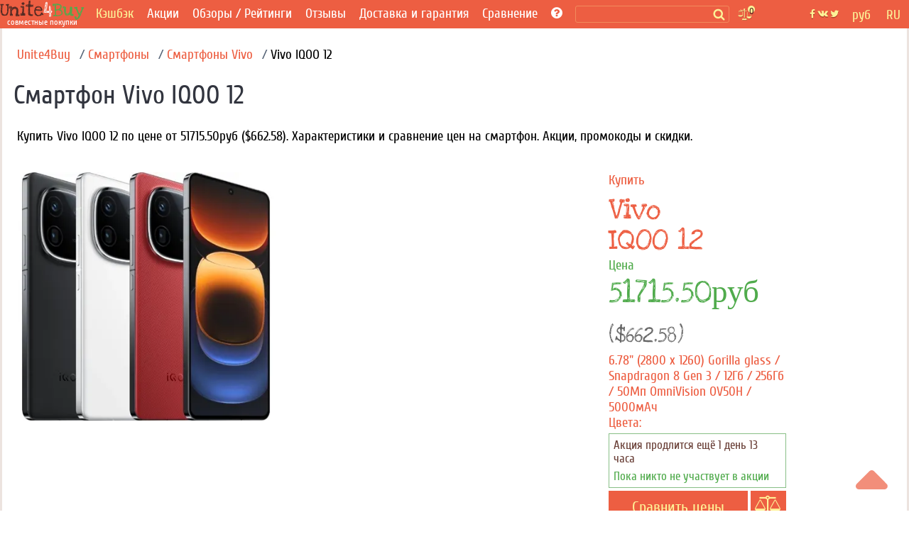

--- FILE ---
content_type: text/html; charset=utf-8
request_url: https://unite4buy.ru/Vivo-IQOO-12-kupit/
body_size: 26527
content:


<!DOCTYPE html>
<html lang="ru"  >
<head>
    
    
    <meta charset="utf-8">
    <meta http-equiv="X-UA-Compatible" content="IE=edge">
    <meta name="viewport" content="width=device-width, initial-scale=1">

    

      <link rel="preload" as="image" href="https://unite4buy.com/resize/330/-/media/images/2023/11/07/Vivo_iQOO_12_main_0.jpg" /> 
      <meta property="og:type" content="website" />
      <meta property="og:title" content='Vivo IQOO 12 Купить: цены и характеристики' />

      <meta property="og:description" content='6.78&quot; (2800 x 1260) Gorilla glass / Snapdragon 8 Gen 3 / 12Гб / 256Гб / 50Мп OmniVision OV50H / 5000мАч'/>
      <meta property="og:url" content='https://unite4buy.ru/Vivo-IQOO-12-kupit/' />
      <meta property="og:image" content='/media/images/2023/11/07/Vivo_iQOO_12_main_0.jpg' />

      <meta name="description" content='Купить Vivo IQOO 12 по цене от 51715.50руб ($662.58). Характеристики и сравнение цен на ⭐  смартфон ⭐. Акции, промокоды и скидки.' />
      

      <link rel="image_src" href='/media/images/2023/11/07/Vivo_iQOO_12_main_0.jpg' />
      <link rel="canonical" href='https://unite4buy.ru/Vivo-IQOO-12-kupit/' />
                
    <script type="application/ld+json">{"@context": "https://schema.org","@type": "BreadcrumbList","itemListElement": [{"@type": "ListItem","position": 1,"name": "Unite4Buy","item": "https://unite4buy.ru/"},{"@type": "ListItem","position": 2,"name": "Смартфоны","item": "https://unite4buy.ru/nfilter/smartphone/"},{"@type": "ListItem","position": 3,"name": "СмартфоныVivo","item": "https://unite4buy.ru/nfilter/smartphone/?f-value-7=Vivo"},{"@type": "ListItem","position": 4,"name": "Vivo IQOO 12"}]}</script>
    <script type="application/ld+json">{"@context": "https://schema.org/","@type": "Product","name": "Vivo IQOO 12","url" : "https://unite4buy.ru/Vivo-IQOO-12-kupit/","image": ["https://unite4buy.ru/media/images/2023/11/07/Vivo_iQOO_12_main_0.jpg"],"description": "Купить Vivo IQOO 12 по цене от 51715.50руб ($662.58). Характеристики и сравнение цен на ⭐  смартфон ⭐. Акции, промокоды и скидки.","sku": "1006587","brand": {"@type": "Brand","name": "Vivo"},"category": "Смартфоны","review": {"@type": "Review","reviewRating": {"@type": "Rating","ratingValue": "4.8","worstRating": "1","bestRating": "5"},"author": {"@type": "Person","name": "Андрей Лобов"}},"aggregateRating": {"@type": "AggregateRating","ratingValue": "4.50","reviewCount": "2"}}</script>
    
    
    
    


    
    
        <meta name='yandex-verification' content='624b41e1107b6f48' />
    
    <meta name="a.validate.01" content="abe72ccc4eaca616a8ce80f60a492075919f" />


    
    
        <link rel="alternate" href="https://unite4buy.ru/Vivo-IQOO-12-kupit/" hreflang="ru" />
    
        <link rel="alternate" href="https://unite4buy.com/Vivo-IQOO-12-buy/" hreflang="en" />
    
        <link rel="alternate" href="https://unite4buy.com/es/Vivo-IQOO-12-comprar/" hreflang="es" />
    
        <link rel="alternate" href="https://unite4buy.com/fr/Vivo-IQOO-12-acheter/" hreflang="fr" />
    
        <link rel="alternate" href="https://unite4buy.com/pt/Vivo-IQOO-12-comprar/" hreflang="pt" />
    
        <link rel="alternate" href="https://unite4buy.com/it/Vivo-IQOO-12-compra/" hreflang="it" />
    
        <link rel="alternate" href="https://unite4buy.com/de/Vivo-IQOO-12-Kaufen/" hreflang="de" />
    
        <link rel="alternate" href="https://unite4buy.com/pl/Vivo-IQOO-12-cena/" hreflang="pl" />
    
        <link rel="alternate" href="https://unite4buy.com/el/Vivo-IQOO-12-timi/" hreflang="el" />
    
        <link rel="alternate" href="https://unite4buy.com/nl/Vivo-IQOO-12-los-toestel-kopen/" hreflang="nl" />
    
        <link rel="alternate" href="https://unite4buy.com/cs/Vivo-IQOO-12-cena/" hreflang="cs" />
    
        <link rel="alternate" href="https://unite4buy.com/tr/Vivo-IQOO-12-fiyati/" hreflang="tr" />
    
        <link rel="alternate" href="https://unite4buy.com/id/harga-Vivo-IQOO-12/" hreflang="id" />
    
        <link rel="alternate" href="https://unite4buy.com/ko/Vivo-IQOO-12-buy/" hreflang="ko" />
    
        <link rel="alternate" href="https://unite4buy.com/ja/Vivo-IQOO-12-buy/" hreflang="ja" />
    
        <link rel="alternate" href="https://unite4buy.com/zh/Vivo-IQOO-12-buy/" hreflang="zh" />
    
        <link rel="alternate" href="https://unite4buy.com/no/Vivo-IQOO-12-pris/" hreflang="no" />
    
        <link rel="alternate" href="https://unite4buy.com/sv/Vivo-IQOO-12-pris/" hreflang="sv" />
    
        <link rel="alternate" href="https://unite4buy.com/da/Vivo-IQOO-12-pris/" hreflang="da" />
    
        <link rel="alternate" href="https://unite4buy.com/fi/Vivo-IQOO-12-hinta/" hreflang="fi" />
    
        <link rel="alternate" href="https://unite4buy.com/sk/Vivo-IQOO-12-cena/" hreflang="sk" />
    
        <link rel="alternate" href="https://unite4buy.com/he/Vivo-IQOO-12-buy/" hreflang="he" />
    
        <link rel="alternate" href="https://unite4buy.com/ar/Vivo-IQOO-12-buy/" hreflang="ar" />
    

    <link rel= "preconnect" href="https://partner.googleadservices.com" />
    <link rel= "preconnect" href="https://adservice.google.com" />
    <link rel= "preconnect" href="https://pagead2.googlesyndication.com" />
    <link rel= "preconnect" href="https://www.google-analytics.com" />
    
    
    <link rel="preload" href="/static/css/fonts/Cuprum-Regular.woff2" as="font" type="font/woff2" crossorigin>
    <link rel="preload" href="/static/css/fonts/fontawesome-webfont.woff2?v=4.7.0" as="font" type="font/woff2" crossorigin>
    <link rel="preload" href="/static/css/fonts/LoveYaLikeASister-Regular.woff2" as="font" type="font/woff2" crossorigin>
    
    <link rel="preload" href="/static/css/template.17.07.2022.css" as="style" onload="this.onload=null;this.rel='stylesheet'">
    <noscript><link rel="stylesheet" href="/static/css/template.17.07.2022.css"></noscript> 

    <link rel="preload" href="/static/css/sgs14.css" as="style" onload="this.onload=null;this.rel='stylesheet'">
    <noscript><link rel="stylesheet" href="/static/css/sgs14.css"></noscript>
    <link rel="preload" href="/static/css/media.17.07.22.css" as="style" onload="this.onload=null;this.rel='stylesheet'">
    <noscript><link rel="stylesheet" href="/static/css/media.17.07.22.css"></noscript>
    <link rel="preload" href="/static/css/font-awesome/font-awesome.min.css" as="style" onload="this.onload=null;this.rel='stylesheet'">
    <noscript><link rel="stylesheet" href="/static/css/font-awesome/font-awesome.min.css"></noscript>
    <link rel="preload" href="/static/css/custom.040720.css" as="style" onload="this.onload=null;this.rel='stylesheet'">
    <noscript><link rel="stylesheet" href="/static/css/custom.040720.css"></noscript>
    <link rel="preload" href="/static/css/feedback.css" as="style" onload="this.onload=null;this.rel='stylesheet'">
    <noscript><link rel="stylesheet" href="/static/css/feedback.css"></noscript>

    
    <noscript><link rel="stylesheet" href="/static/css/template_custom.css"></noscript>
    <link rel="preload" href="/static/css/template_custom.css" as="style" onload="this.onload=null;this.rel='stylesheet'">
    <link rel="preload" href="/static/css/sbox.css" as="style" onload="this.onload=null;this.rel='stylesheet'">
    <noscript><link rel="stylesheet" href="/static/css/sbox.css"></noscript>
    <link rel="preload" href="/static/css/soc.css" as="style" onload="this.onload=null;this.rel='stylesheet'">
    <noscript><link rel="stylesheet" href="/static/css/soc.css"></noscript> 
    <style>
        *,:after,:before{-webkit-box-sizing:inherit;box-sizing:inherit}:root{-moz-tab-size:4;-o-tab-size:4;tab-size:4}@media screen and (max-width:360px){.sort__status{font-size:.91em}.page-wrapper{display:block;max-width:360px}.item .item__img{min-height:220px}.img-item{width:330px;height:143px}}@font-face{font-display:block;font-family:FontAwesome;src:url(/static/css/fonts/fontawesome-webfont.woff2?v=4.7.0) format("woff2");font-weight:400;font-style:normal}@font-face{font-display:block;font-family:'Love Ya Like A Sister';src:url(/static/css/fonts/LoveYaLikeASister-Regular.woff2) format("woff2");font-style:normal;font-weight:400}@font-face{font-display:block;font-family:Cuprum;src:url(/static/css/fonts/Cuprum-Regular.woff2) format("woff2");font-weight:400;font-style:normal}.wf{font-family:Cuprum,tahoma}.wf2{font-family:'Love Ya Like A Sister',cursive}body{font-family:Cuprum,tahoma;font-size:14pt;background:#fff}img{max-width:100%;height:auto}.clear{clear:both}.pad-20{width:100%;height:20px;clear:both}a{color:#ed5f42;text-decoration:none}a:hover{color:#f33c18;text-decoration:none}.body-wrapper{width:100%;height:100%;margin:0 auto}.page-wrapper{height:100%;margin:0 auto;background:#fff}.header{background:#fff;margin:auto;border-left:3px solid #ece3df;border-right:3px solid #ece3df}.away-header{background:#ed5e42;text-align:center;padding:8px}.header__bottom{background:#ed5e42}.cntr{text-align:center}.main{background:#fff;border-left:3px solid #ece3df;border-right:3px solid #ece3df}.main__h1{font-size:1.4em;color:#ed5e42;text-transform:uppercase;text-align:left;margin-top:32px}.main__h1--black{color:#32353f}.main__h2{font-size:1.2em;color:#ed5e42;text-transform:uppercase;text-align:center;margin-top:32px}.main__h2--black{color:#32353f}.main__p{color:#5a5a5a}.main__p--black{padding:0 0 16px 0}.main--away{background:#fff;font-size:1em}.n-menu{padding-left:4px}.n-menu a{color:#fff;text-decoration:none;font-size:1em;font-weight:400}.n-menu a:hover{color:#fff297;text-decoration:underline}.n-menu ul{width:100%;list-style:none;margin:0;padding:0;text-align:center;background:#ed5e42}.n-review__btn{display:block;color:#fff297;padding:8px 8px}.n-reviews__drop{visibility:hidden;opacity:0;position:absolute;background:#ed5e42;z-index:1200;color:#fff;width:128px;padding-top:15px;transition:all .3s ease-in-out 0s,visibility 0s linear .3s,z-index 0s linear 10ms}.oneline{margin:10px 0 0 0}.n-menu li{display:inline-block;margin-right:10px;margin-left:4px;box-sizing:border-box;vertical-align:middle;text-align:left;line-height:.85}.premain{max-width:1200px;width:100%}.breadcrumbs{margin:10px 0 16px;width:100%;padding-right:16px}.breadcrumbs span:last-of-type:after{content:none}.breadcrumbs li{display:inline}.breadcrumbs li:last-of-type:after{content:none}.breadcrumbs-link::after{content:"/";color:#566477;padding-left:8px}h1,h2,h3,h4,h5{font-weight:400}.img-item{width:940px;height:auto}.prod-howtobuy__menu{border-top:1px solid #ccc;border-bottom:1px solid #ccc;background:#ededed}.prod-howtobuy__h2{margin:0;padding:20px}.ionTabs__head{margin:0;padding:0}.ionTabs__head li{list-style:none;float:left;padding:8px 22px;border-right:1px solid #ccc;color:#666;background:#ededed;cursor:pointer}.ionTabs__head li:last-child{border-right:none}.ionTabs__head li:hover{background:#87be85;color:#fff;text-shadow:0 1px 1px rgba(0,0,0,.2)}li.ionTabs__tab--active{background:#87be85;color:#fff;text-shadow:0 1px 1px rgba(0,0,0,.2)}.ionTabs__body{padding:10px}.content__h1{color:#333;font-size:1.6em}.content__h1 i{color:#ed5e42}.abanner--mini{border:2px solid #ed5e42;font-size:1.3em}.abanner--mini__left{float:left;width:74%;padding:10px}.abanner--mini__right{float:right;width:25%;border-left:2px dashed #ed5f42;text-align:center;font-size:2em;padding:16px 10px 10px 10px}.abanner--mini__title{color:#5f3c36}.abanner--mini .item__price{font-size:1.2em}.abanner--mini__rub{color:#ed5f42;font-size:.9em}.abanner--mini__kop{color:#ed5f42;font-size:.8em}.fa{display:inline-block;font:normal normal normal 14px/1 FontAwesome;font-size:inherit;text-rendering:optimizeSpeed;-webkit-font-smoothing:antialiased;-moz-osx-font-smoothing:grayscale}.fa-newspaper-o:before{content:"\f1ea"}.fa-lg{font-size:1.33333333em;line-height:.75em;vertical-align:-15%;min-width:22px;min-height:16px}.fa-bars:before,.fa-navicon:before,.fa-reorder:before{content:"\f0c9"}.filter{padding:0 20px;border-left:3px solid #ece3df;border-right:3px solid #ece3df}.fline{padding:10px}.fline__bg{background:#c0dac1;border-top:1px solid #a5b4a6;color:#525252}.fline--left{font-size:1em;text-overflow:ellipsis}.fline--left i{color:#ed5e42}.item{margin-top:24px}.item a:hover{text-decoration:none}.item__img{min-height:405px;position:relative}.item__descwrapper{min-height:405px}.item__desc{width:260px;padding-left:10px}.item__h1{font-weight:400;font-size:1em;margin:0;padding:0}.item__h2{font-weight:400;font-size:1em;margin:0;padding:0}.item__manufacturer{font-family:'Love Ya Like A Sister',cursive;color:#ed5e42;font-size:2.2em;padding-top:5px}.iten__before{color:#ed5e42}.item__before--price{color:#50ab4c;padding:6px 0 0 0}.item__name{font-family:'Love Ya Like A Sister',cursive;color:#ed5e42;font-size:2.2em;line-height:.9em}.item__price{font-family:'Love Ya Like A Sister',cursive;color:#50ab4c;font-size:2.4em}.cents{font-family:'Love Ya Like A Sister',cursive;color:#50ab4c;font-size:.7em}.item__stats{color:#ed5e42;font-size:1em;min-height:60px}.item__count{border:1px solid #88bf86;font-size:.9em;margin-top:4px;width:250px}.item__timer{color:#6b4139;padding:6px}.item__joins{color:#50ab4c;padding:0 6px 6px 6px}.item__btn{width:250px;background:#ed5e42;color:#fff297;font-size:1.2em;margin-top:4px}.item__btn-text{padding:10px}.item__btn:hover{background:#db4e32}.tag{display:inline-block;margin-right:24px;padding:2px 8px}.tag--active{background:#502a23;color:#fff;border-radius:4px}.tag--active a{border:none;color:#fff}.tag--active a:hover{color:#ccc;border:none}.tag--unactive{color:#96b197}.tag__count{font-size:.75em}.lastline__bg{background:#e5e5e5}.fmore__bg{color:#fff;background:#ed5e42;border-top:1px solid #ca3316}.footer-wrapper{clear:both;background:#ededed}.footer{background:#ededed;padding-top:16px}.footer__left{text-align:left}.footer__center{padding:5px}.footer__right{text-align:right}.footer__bottom{text-align:center;padding:10px;font-size:.8em;color:#666}.b-logobox__logo{font-size:2.6em}.b-logobox__logo--footer{width:68px;height:28px}.b-logobox__txt--footer{font-size:.8em;color:#ed5e42;padding-left:11%}.fmore{color:#525252;padding:10px;text-align:center}.fmore__btn{text-align:center;text-transform:uppercase;display:inline-block;color:#f4d2cb}.fmore__btn span{font-size:1em}.sort{padding:10px 0 0 0}.sort--left{text-align:center}.sort--right{text-align:center}.sort__price{display:inline-block;color:#999;margin:0 16px 0 0;padding:4px 0;white-space:nowrap;min-height:34px}.sort__price--active{color:#999}.sort__price--active span{color:#50ab4c;text-decoration:underline}.sort__price:hover{color:#666}.sort__price:hover span{color:#3b9a37;text-decoration:underline}.sort__status{display:inline-block;color:#999;margin:0 8px}.sort__status--active{color:#ed5e42;text-decoration:underline}.sort__status:hover{color:#e84424;text-decoration:underline}.card{border:2px solid #ccc;margin-top:20px;position:relative;height:510px;background-repeat:no-repeat;background-size:160%}.card__pan{padding:10px;position:absolute;bottom:0;background:rgba(255,255,255,.7);width:100%}.card__price{color:#50ab4c;font-size:1.6em}.card__manufacturer{color:#ed5e42;font-size:1.4em;line-height:1em}.card__name{color:#ed5e42;font-size:1.4em;line-height:1em}.card__shop{color:#666}.card__stats{margin-top:8px;color:#ed5e42;font-size:.9em}.card__color{color:#666}.card-action{border:1px solid #50ab4c;margin-top:5px;padding:5px}.card-action__count{color:#50ab4c}.card-action__members{color:#98d895}.card__btn{display:inline-block;width:78%;background:#ed5e42;color:#fff297;font-size:1.2em;line-height:2em;margin-top:10px;text-align:center;float:left}.card-comp__btn{display:inline-block;width:20%;background:#ed5e42;color:#fff297;font-size:1.2em;line-height:2em;margin-top:10px;text-align:center;float:right}.n-header-wrapper{background:#ed5e42;position:fixed;width:100%;z-index:900}.n-header{background:#ed5e42;height:40px;max-width:1280px;margin:auto}.n-header-compensator{height:40px}.hbl{float:left;height:40px;box-sizing:border-box}.hbr{float:right;box-sizing:border-box}.n-header__logo{margin-right:8px;width:119px;height:40px;background:url(/static/img18/logo18.svg) no-repeat}.n-header__logo-text{text-align:center;color:#fff;font-size:12px;padding-top:24px}.n-header__searchbox{position:relative;height:40px;margin:0 2px 0 8px}.n-header__search{border:1px solid #f28b5c;border-radius:3px;background:#ed5e42;margin-top:8px;position:relative;color:#fcf297;box-sizing:border-box;padding:1px 2px;font-size:.9em;height:24px;width:100%}.n-header__s-icon{width:17px;height:17px;background:url(/static/img18/search.svg) no-repeat center;position:absolute;top:12px;right:6px}.hide-r-search{height:0;visibility:hidden;opacity:0;z-index:-1}.r-search{display:none;height:40px;padding:10px 16px 6px 16px;box-sizing:border-box;text-align:center;width:100px;color:#fff}.r-search-pan{margin:0 8px}.n-header__compare{border-radius:3px;padding:2px 4px;margin:12px 10px 8px 10px;background:url(/static/img18/compare.svg) no-repeat;background-size:contain;width:20px;height:20px;position:relative}.n-header__compare-n{width:14px;height:14px;color:#502a23;background:#fcf297;border:2px solid #ed5e42;text-align:center;position:absolute;top:-6px;right:-6px;border-radius:50%;font-size:.7em}.n-header__compare:hover{background-color:#d65238}.comp{position:absolute;right:-100px;top:10px;background-color:#fff;border:2px solid #ed5e42;box-sizing:border-box;width:280px;font-size:.8em}.comp__hint{color:#ed5e42}.comp:before{content:"";width:0;height:0;border-left:8px solid transparent;border-right:8px solid transparent;border-bottom:8px solid #ed5e42;position:absolute;top:-8px;right:36px}.hide-comp{visibility:hidden;opacity:0;z-index:-1;height:0;width:0;padding:0;margin:0;transition:all .3s ease-in-out 0s,visibility 0s linear .3s,z-index 0s linear 10ms}.comp__header{padding:4px;color:#d65238;font-size:1.2em}.comp__line{padding:4px}a.comp__btn{display:inline-block;border:1px solid #ed5e42;padding:4px 8px;margin:8px;border-radius:4px;text-transform:uppercase;color:#ed5e42}.n-soc{background:url(/static/img18/social.svg) no-repeat center;width:42px;height:40px;margin:0 8px}.n-soc:hover{cursor:pointer;filter:invert(0);background-color:#d65238}.n-soc:hover>div{cursor:pointer;visibility:visible;opacity:1;z-index:1200;transform:translateY(0);transition-delay:0s,0s,.3s}.n-soc__drop{visibility:hidden;opacity:0;z-index:-1;transition:all .3s ease-in-out 0s,visibility 0s linear .3s,z-index 0s linear 10ms}.n-soc__drop{position:absolute;background:#ce4e34;z-index:1200;color:#fcf297;margin-top:40px}.n-social{padding-top:8px}.n-social__btn{display:block;color:#fff297;padding:8px 8px;font-size:.9em}.n-social__txt{font-size:1em;margin-left:8px}.n-lang{height:40px;color:#fcf297;box-sizing:border-box;position:relative;padding:10px 0 6px 0;text-align:center;width:45px}.n-lang:hover{cursor:pointer;background-color:#d65238;color:#fff297}.n-lang:hover>div{cursor:pointer;visibility:visible;opacity:1;z-index:1200;transition:.3s;transform:translateY(0);transition-delay:0s,0s,.3s}.n-lang__drop{visibility:hidden;opacity:0;z-index:-1;transition:all .3s ease-in-out 0s,visibility 0s linear .3s,z-index 0s linear 10ms;background:#ce4e34;margin-top:11px;position:relative;width:140px;overflow:hidden;left:-95px}.n-lang__drop a{color:#fcf297}.n-lang__drop a:hover{color:#fff;text-decoration:underline}.n-lang__item{padding:8px 4px;width:33%;float:left}.n-lang__item:hover{background:#963b28;color:#fff297}.n-currency__item{padding:8px 2px;width:50%;float:left}.n-currency__item:hover{background:#963b28;color:#fff297}@media screen and (max-width:359px){.n-lang__item{padding:8px 2px}.n-currency__item{padding:8px 0}.r-search{padding:10px 6px 6px 6px;width:100px}}.hbmm{display:none;float:left;margin:8px;color:#fff}.hide-m-menu{visibility:hidden;opacity:0;z-index:-1;height:0;margin:0;padding:0}.m-menu{position:relative}.m-menu a{color:#fff}.m-menu__line{padding:8px 16px;border-bottom:1px solid rgba(0,0,0,.1)}.m-menu__line--separator{height:4px;background:rgba(0,0,0,.1)}.m-menu__line :last-of-type{border-bottom:none}.m-menu__compensator{height:20px}.m-menu__gradient{position:absolute;bottom:0;left:0;width:calc(100% - 80px);height:32px;background-image:linear-gradient(to top,rgba(237,94,66,1) 0,rgba(237,94,66,0) 100%)}.m-menu__gradient--off{display:none}.n-sbox{position:absolute;display:block;top:42px;background:#ebf5eb;border-top:1px solid #b8c6b9;box-shadow:0 2px 2px rgba(0,0,0,.3);z-index:900;width:100%;max-width:1200px;margin:auto;text-align:left;box-sizing:border-box}.n-sbox:before{content:"";width:0;height:0;border-left:8px solid transparent;border-right:8px solid transparent;border-bottom:8px solid #ebf5eb;position:absolute;top:-8px;right:30%}.hide-n-sbox{visibility:hidden;opacity:0;z-index:-1;height:0;padding:0;margin:0}.n-sbox__title{font-size:1em;color:#525252;padding:6px 12px}.n-sbox__line--grey{background:#a7afa8;padding:3px 12px}.n-sbox__line--grey a{color:#fff}.button_up{width:45px;height:45px;opacity:.7;position:fixed;bottom:30px;cursor:pointer;right:30px;fill:#ed5e42;z-index:1000}.button_up:hover{opacity:1}.card__price-ruble{color:#666;font-size:.7em}.grid:after,[class*=col-],[class*=grid],[class*=mobile-]{-webkit-box-sizing:border-box;-moz-box-sizing:border-box;box-sizing:border-box}[class*=col-]{float:left;min-height:1px;padding-right:16px}[class*=col-] [class*=col-]:last-child{padding-right:16px}.grid{width:100%;max-width:1440px;min-width:748px;margin:0 auto;overflow:hidden}.grid:after{content:"";display:table;clear:both}.grid-pad{padding-left:16px;padding-top:16px;padding-right:0}.col-4-12{width:33.33%}.col-3-12{width:25%}.col-2-12{width:16.667%}.col-9-12{width:75%}.col-5-12{width:41.66%}@media only screen and (max-width:767px){.grid{width:100%;min-width:0;margin-left:0;margin-right:0;padding-left:8px;padding-right:8px}[class*=col-]{width:auto;float:none;margin:8px 0;padding-left:0;padding-right:8px}[class*=col-] [class*=col-]{padding-right:0}[class*=col-] [class*=col-]:last-child{padding-right:0}[class*=mobile-col-]{float:left;margin:0 0 8px;padding-left:0;padding-right:8px;padding-bottom:0}.mobile-col-1-1{width:100%}.hide-on-mobile{display:none!important;width:0;height:0}}@media screen and (max-width:1156px){.n-menu{margin-top:4px}.n-header__searchbox{width:600px}.n-social__txt{display:none}.n-soc__drop{min-width:42px;text-align:center}.hbmm{display:block;z-index:3000}.hide-menu{display:none}}@media screen and (max-width:960px){.n-header__searchbox{width:450px}}@media screen and (max-width:856px){.n-header__logo{margin:5px 0 8px 0;width:52px;height:32px;background:url(/static/img18/logo18--mini.svg) no-repeat}.n-header__logo-text{display:none}.hide-on-tablet{display:none!important;width:0;height:0}}.bn-name{float:left;width:25%;color:#ed5f42;text-align:right;padding:10px;position:relative}@media screen and (max-width:767px){.n-header__searchbox{width:350px}nav ul{display:none}.tag{padding:3px 4px}.sort--left{text-align:left;padding-left:10px}.sort--right{text-align:left;padding-left:10px;padding-bottom:10px}.sort__status{margin:0 4px}.bn-name{width:60%;font-size:.9em}}@media screen and (max-width:622px){.n-header__searchbox{width:300px}}@media screen and (max-width:560px){.n-header__searchbox{width:180px}}@media screen and (max-width:476px){.hide-menu--soc{display:none}.n-social__txt{display:inline-block}}@media screen and (max-width:415px){.n-header__searchbox{display:none}.r-search{display:block}.hbl .r-search{width:120px}}@media screen and (max-width:320px){.page-wrapper{display:block;max-width:320px}.hbl .r-search{width:95px}}.madeinsp5{display:inline-block;background:transparent url(/static/img18/sp5__logo.svg) no-repeat;background-size:contain;width:60px;height:33px;-webkit-filter:grayscale(100%);-moz-filter:grayscale(100%);-o-filter:grayscale(100%);filter:grayscale(100%);-webkit-transition:all .5s;-moz-transition:all .5s;-o-transition:all .5s;transition:all .5s}.madeinsp5:hover{-webkit-filter:none;-moz-filter:none;-ms-filter:none;-o-filter:none;filter:none}.wid{max-width:1200px}.pad-1{width:100%;height:1px}.stamp{border:1px dashed #ed5f42;color:#ed5f42;box-shadow:0 1px 0 rgba(255,255,255,.7);background:rgba(255,255,255,.7);position:absolute;transform:rotate(20deg);top:80px;left:20px}.stamp__p{text-shadow:0 1px 0 rgba(255,255,255,.5);padding:10px;margin:0;font-size:1.3em}.stamp--product{font-size:1.6em;transform:rotate(-30deg)}.b-logobox__logo{font-size:2.6em}.b-logobox__logo--footer{width:68px;height:28px}.b-logobox__txt--footer{font-size:.8em;color:#ed5e42;padding-left:11%}.logo-color1{color:#502a23}.logo-color2{color:#ed5e42}.logo-color3{color:#50ab4c}
    </style>
    
    
    <style>
        :root{--icon-u4b:url("[data-uri]")}.card-s{box-sizing:border-box;height:8vh;overflow:hidden;border:1px solid transparent;border-bottom-color:#ebedf0;padding-top:4px;position:relative}.card-s__img{float:left;width:48px;height:40px;margin-top:4px;background-position:center;background-repeat:no-repeat;background-size:contain}.card-s__left{float:left;height:56px}.card-s__right{float:right;width:76px;height:56px;padding-top:7px}.card-s__right--comp{float:right;text-align:center;width:36px;height:56px;padding-top:7px}.card-s__title{color:#ed5e42;max-width:180px}.card-s__desc{display:inline-block;color:#8b9cb2;border:1px solid #d1d6dd;padding:2px 4px;border-radius:3px}.input-compare{min-width:300px;height:28px;border:1px solid #ed5e42;border-radius:4px}.btn-compare{display:inline-block;border:1px solid #ed5e42;padding:4px 8px;margin:8px;border-radius:4px;text-transform:uppercase;color:#ed5e42;background-color:#fff}.btn-compare:hover{background-color:#ed5e42;color:#fff}
    </style>
    
    <!-- Yandex.RTB -->
    
        <script >window.yaContextCb=window.yaContextCb||[]</script>
        <script>
            if (!(/Android|webOS|iPhone|iPad|iPod|BlackBerry|BB|PlayBook|IEMobile|Windows Phone|Kindle|Silk|Opera Mini/i.test(navigator.userAgent))) {
                document.addEventListener('DOMContentLoaded',function() { var e=document.createElement("script");e.type="text/javascript",e.async=!0,e.src="https://yandex.ru/ads/system/context.js";var a=document.getElementsByTagName("script")[0];a.parentNode.insertBefore(e,a);}, false);
            } else {
                var lazyadsense=!1;window.addEventListener("scroll",function(){(0!=document.documentElement.scrollTop&&!1===lazyadsense||0!=document.body.scrollTop&&!1===lazyadsense)&&(!function(){var e=document.createElement("script");e.type="text/javascript",e.async=!0,e.src="https://yandex.ru/ads/system/context.js";var a=document.getElementsByTagName("script")[0];a.parentNode.insertBefore(e,a)}(),lazyadsense=!0)},!0);
            }
        </script>
     

    <link rel="icon" href="/static/img/favicon.ico" type="image/x-icon">
     


    <title>Vivo IQOO 12 Купить: цены и характеристики</title>
    <base href="/"/>
</head>

<body style="margin:0;">
    <script>
        
    </script>
<div class="button_up" onclick="Up()"> 
<svg xmlns="http://www.w3.org/2000/svg" viewBox="0 0 320 512">
    <path d="M9.39 265.4l127.1-128C143.6 131.1 151.8 128 160 128s16.38 3.125 22.63 9.375l127.1 128c9.156 9.156 11.9 22.91 6.943 34.88S300.9 320 287.1 320H32.01c-12.94 0-24.62-7.781-29.58-19.75S.2333 274.5 9.39 265.4z" />
</svg>
</div>
<div class="body-wrapper">
    <div class="page-wrapper">
        <!-- header master -->
        <!-- header wrapper -->
        

 <script type="application/ld+json">
        {
          "@context" : "https://schema.org",
          "@type" : "Organization",
          "name" : "Unite4Buy",
            
          "url" : "https://unite4buy.ru/",
          "sameAs" : [
            
            "https://vk.com/club67137438",
            "https://twitter.com/Unite4Buy",
            "https://www.youtube.com/channel/UCEO7oYR5miD2SluivbuMeSw"
            
            
            
          ]
        }
</script>
        <div class="n-header-wrapper">
            <header class="n-header">
                <div class="hbmm" style="margin-top: 6px;">
                    <nav class="n-menu" onclick="toggleMobileMenu()">
                        <i class="fa fa-navicon fa-lg"></i>
                    </nav>
                </div>
                <div class="hbl">
                    <a href='/' aria-label='совместные покупки'>
                    <div class="n-header__logo" title="unite4buy">
                        <div class="n-header__logo-text hide-on-tablet"> 
                        совместные покупки 
                        </div>
                    </div>
                    </a>
                </div>

                <div class="hbl hide-menu">
                    <!-- B-menu -->
                    <nav class="n-menu">
                        <ul>
                            
                              <li class="oneline"><a style="color:#fcf297" target="_blank" href="https://u4b.ru/">Кэшбэк</a></li>
                           
                            <li class="oneline"><a href='/'>Акции</a></li>
                           
                                <li class="oneline n-reviews">Обзоры / Рейтинги
                                    <div class="n-reviews__drop">
                                        <div class="n-reviews__lst">
                                            <a class="n-review__btn" href='/reviews/'
                                            title='Обзоры'>
                                                Обзоры
                                            </a>
                                            <a class="n-review__btn" href='/ratings/'
                                            title='Рейтинги'>
                                                Рейтинги
                                            </a>
                                        </div>
                                    </div>
                                </li>
                            
                            <li  class="oneline "><a href='/otzyvy/' >Отзывы</a></li>
                            <li class="oneline "><a href='/dostavka-i-garantiya/'>Доставка и гарантия</a></li>
                            <li class="oneline n-reviews">Сравнение
                                <div class="n-reviews__drop">
                                    <div class="n-reviews__lst">
                                        <a class="n-review__btn" href='/comparelist/1/'>Сравнение телефонов</a>
                                         <a class="n-review__btn" href='/cpu/list-of-compare/1/'>Сравнение процессоров</a>
                                    </div>
                                </div>
                            </li>
                            <li class="oneline"><a href='/howto/' title='Помощь?'> <i class="fa fa-question-circle"></i></a>
                            </li>
                        </ul>
                        <div class="clear"></div>
                    </nav>
                    <!-- /B-menu-->
                </div>

                <div class="hbl">

                    <div class="n-header__searchbox">
                        <form method=GET class="searchform">
                            <label><input type="text" id="desktop-search" class="n-header__search" onclick="toggleSbox()"></label>
                            <span class="search__button">
                                <span class="n-header__s-icon" title='Поиск'></span>
                            </span>
                        </form>

                    </div>

                    <!-- Toggle mobile search -->
                    <div class="r-search" onclick="toggleMsearch()">
                        <i class="fa fa-search-plus "></i> Поиск
                    </div>
                    <!-- /Toggle mobile search -->

                </div>

                <div class="hbl">
                        <div class="n-header__compare" title='Сравнение' onclick="toggleComp()">
                            <div class="n-header__compare-n">0</div>
                            <!-- comparison pop-up-->
                            <!-- / comparison pop-up-->
                            
                        </div>
                        <div style="position:relative;width:10px;height:0px;" title='Сравнение' >
                            <!-- comparison pop-up-->
                            <!-- / comparison pop-up-->
                            <div class="comp hide-comp" id="comp">
                                <div class="comp__header">Сравнение:</div>
                                <!-- -->
                                <span class="comp__lines"></span>
                                <div class="comp__line cntr" id="compare__btn" >
                                    <a href="" class="comp__btn">сравнить <i class="fa fa-angle-right"></i></a>
                                </div>
                                <div class="comp__line comp__hint">
                                    Сравнить с:
                                </div>
                                <div class="comp__line comp__hint">
                                    Пожалуйста, введите название модели или его часть
                                </div>
                                <div class="comp__line comp__hint">
                                    <input class="comp__hint" id=comparesearch value="" autocomplete=off>&nbsp;<i class="fa fa-search"></i>
                                </div>
                                <span class="comp__searchlines"></span>
                            </div>
                        </div>
                </div>

                <!-- float right-->
                <div class="hbr">
                    <div class="n-lang">
                    
RU
<div class="n-lang__drop">

    

    
    <a href='https://unite4buy.com/Vivo-IQOO-12-buy/' rel="nofollow">
        <div class="n-lang__item">EN</div>
    </a>
    

    
    <a href='https://unite4buy.com/es/Vivo-IQOO-12-comprar/' rel="nofollow">
        <div class="n-lang__item">ES</div>
    </a>
    

    
    <a href='https://unite4buy.com/fr/Vivo-IQOO-12-acheter/' rel="nofollow">
        <div class="n-lang__item">FR</div>
    </a>
    

    
    <a href='https://unite4buy.com/pt/Vivo-IQOO-12-comprar/' rel="nofollow">
        <div class="n-lang__item">PT</div>
    </a>
    

    
    <a href='https://unite4buy.com/it/Vivo-IQOO-12-compra/' rel="nofollow">
        <div class="n-lang__item">IT</div>
    </a>
    

    
    <a href='https://unite4buy.com/de/Vivo-IQOO-12-Kaufen/' rel="nofollow">
        <div class="n-lang__item">DE</div>
    </a>
    

    
    <a href='https://unite4buy.com/pl/Vivo-IQOO-12-cena/' rel="nofollow">
        <div class="n-lang__item">PL</div>
    </a>
    

    
    <a href='https://unite4buy.com/el/Vivo-IQOO-12-timi/' rel="nofollow">
        <div class="n-lang__item">EL</div>
    </a>
    

    
    <a href='https://unite4buy.com/nl/Vivo-IQOO-12-los-toestel-kopen/' rel="nofollow">
        <div class="n-lang__item">NL</div>
    </a>
    

    
    <a href='https://unite4buy.com/cs/Vivo-IQOO-12-cena/' rel="nofollow">
        <div class="n-lang__item">CS</div>
    </a>
    

    
    <a href='https://unite4buy.com/tr/Vivo-IQOO-12-fiyati/' rel="nofollow">
        <div class="n-lang__item">TR</div>
    </a>
    

    
    <a href='https://unite4buy.com/id/harga-Vivo-IQOO-12/' rel="nofollow">
        <div class="n-lang__item">ID</div>
    </a>
    

    
    <a href='https://unite4buy.com/ko/Vivo-IQOO-12-buy/' rel="nofollow">
        <div class="n-lang__item">KO</div>
    </a>
    

    
    <a href='https://unite4buy.com/ja/Vivo-IQOO-12-buy/' rel="nofollow">
        <div class="n-lang__item">JA</div>
    </a>
    

    
    <a href='https://unite4buy.com/zh/Vivo-IQOO-12-buy/' rel="nofollow">
        <div class="n-lang__item">ZH</div>
    </a>
    

    
    <a href='https://unite4buy.com/no/Vivo-IQOO-12-pris/' rel="nofollow">
        <div class="n-lang__item">NO</div>
    </a>
    

    
    <a href='https://unite4buy.com/sv/Vivo-IQOO-12-pris/' rel="nofollow">
        <div class="n-lang__item">SV</div>
    </a>
    

    
    <a href='https://unite4buy.com/da/Vivo-IQOO-12-pris/' rel="nofollow">
        <div class="n-lang__item">DA</div>
    </a>
    

    
    <a href='https://unite4buy.com/fi/Vivo-IQOO-12-hinta/' rel="nofollow">
        <div class="n-lang__item">FI</div>
    </a>
    

    
    <a href='https://unite4buy.com/sk/Vivo-IQOO-12-cena/' rel="nofollow">
        <div class="n-lang__item">SK</div>
    </a>
    

    
    <a href='https://unite4buy.com/he/Vivo-IQOO-12-buy/' rel="nofollow">
        <div class="n-lang__item">HE</div>
    </a>
    

    
    <a href='https://unite4buy.com/ar/Vivo-IQOO-12-buy/' rel="nofollow">
        <div class="n-lang__item">AR</div>
    </a>
    

</div>

                    </div>
                </div>
                <div class="hbr">
                    <div class="n-lang">
                        

руб
    <div class="n-lang__drop">
        
            
            <span onclick="javascript:set_currency('AED')">
                <span class="n-currency__item">AED درهم</span>
            </span>
        
            
            <span onclick="javascript:set_currency('BHD')">
                <span class="n-currency__item">BHD دب</span>
            </span>
        
            
            <span onclick="javascript:set_currency('BRL')">
                <span class="n-currency__item">BRL R$</span>
            </span>
        
            
            <span onclick="javascript:set_currency('CNY')">
                <span class="n-currency__item">CNY ¥</span>
            </span>
        
            
            <span onclick="javascript:set_currency('CZK')">
                <span class="n-currency__item">CZK Kč</span>
            </span>
        
            
            <span onclick="javascript:set_currency('DKK')">
                <span class="n-currency__item">DKK kr</span>
            </span>
        
            
            <span onclick="javascript:set_currency('EUR')">
                <span class="n-currency__item">EUR €</span>
            </span>
        
            
            <span onclick="javascript:set_currency('GBP')">
                <span class="n-currency__item">GBP £</span>
            </span>
        
            
            <span onclick="javascript:set_currency('IDR')">
                <span class="n-currency__item">IDR Rp</span>
            </span>
        
            
            <span onclick="javascript:set_currency('ILS')">
                <span class="n-currency__item">ILS ₪</span>
            </span>
        
            
            <span onclick="javascript:set_currency('INR')">
                <span class="n-currency__item">INR ₹</span>
            </span>
        
            
            <span onclick="javascript:set_currency('JPY')">
                <span class="n-currency__item">JPY ¥</span>
            </span>
        
            
            <span onclick="javascript:set_currency('KRW')">
                <span class="n-currency__item">KRW ₩</span>
            </span>
        
            
            <span onclick="javascript:set_currency('KWD')">
                <span class="n-currency__item">KWD د.ك</span>
            </span>
        
            
            <span onclick="javascript:set_currency('NOK')">
                <span class="n-currency__item">NOK kr</span>
            </span>
        
            
            <span onclick="javascript:set_currency('PLN')">
                <span class="n-currency__item">PLN zł</span>
            </span>
        
            
            <span onclick="javascript:set_currency('QAR')">
                <span class="n-currency__item">QAR ريال</span>
            </span>
        
            
            <span onclick="javascript:set_currency('RUB')">
                <span class="n-currency__item">RUB руб</span>
            </span>
        
            
            <span onclick="javascript:set_currency('SAR')">
                <span class="n-currency__item">SAR SAR</span>
            </span>
        
            
            <span onclick="javascript:set_currency('SEK')">
                <span class="n-currency__item">SEK kr</span>
            </span>
        
            
            <span onclick="javascript:set_currency('TRY')">
                <span class="n-currency__item">TRY ₺</span>
            </span>
        
            
            <span onclick="javascript:set_currency('UAH')">
                <span class="n-currency__item">UAH грн</span>
            </span>
        
    </div>

                    </div>
                </div>


                <div class="hbr  hide-menu--soc">
                    
                        <div class="n-soc">
                            <div class="n-soc__drop">
                                <div class="n-social">
                                    <a class="n-social__btn" href='/deals/'
                                            title='Новости'>
                                                Новости
                                    </a>
                                    <a class="n-social__btn" href='/Contacts/' target="_blank"
                                       title='Контакты'>
                                        <i class="fa fa-envelope"></i><span class="n-social__txt">Контакты</span>
                                    </a>
                                    
                                    <a class="n-social__btn" href="https://vk.com/club67137438" target="_blank"
                                       title="Группа Вконтакте">
                                        <i class="fa fa-vk"></i><span class="n-social__txt">Группа Вконтакте</span>
                                    </a>
                                    
                                    
                                    
                                    
                                    <a class="n-social__btn" href="https://twitter.com/Unite4Buy" target="_blank"
                                       title="twitter">
                                        <i class="fa fa-twitter"></i><span class="n-social__txt">Наш Twitter</span>
                                    </a>
                                    <a target=_blank href="https://t.me/unite4buy_official"  class="n-social__btn" title="telegram"><i class="fa fa-telegram"></i> <span class="n-social__txt">Telegram</span></a>
                                    
                                    
                                    
                                    <a class="n-social__btn"
                                       href="https://www.youtube.com/channel/UCEO7oYR5miD2SluivbuMeSw" target="_blank"
                                       title='Канал на YouTube'>
                                        <i class="fa fa-youtube-play"></i><span
                                            class="n-social__txt">Канал на YouTube</span>
                                    </a>
                                </div>
                            </div>

                        </div>
                    

                </div>
                <!--eof float right-->

                <!-- pop-up n-sbox | desktop searchpan -->
                <div class="n-sbox hide-n-sbox" id="n-sbox">
                    <div class="n-sbox__title">
                        возможно, вы искали
                    </div>
                    <!-- -->
                    <div class="n-sbox__line--grey item_line">
                        <a target=_blank class=item_search_pattern href='/search/?pattern='>посмотреть все результаты<span class=items_count></span></a>
                    </div>
                    <div class="n-sbox__title">
                        Обзоры
                    </div>
                    <!-- -->
                    <div class="n-sbox__line--grey review_line">
                        <a class=review_search_pattern target=_blank href="#">посмотреть все результаты<span class=reviews_count></span></a>
                    </div>
                </div>
                <!-- / pop-up n-sbox | desktop searchpan -->
            </header>

            <!-- Responsive search pan -->
            <div class="r-search-pan hide-r-search" id="r-search">
                <form method=GET class="searchform">
                 <label><input id="mobile-search" type="text" class="n-header__search" onclick="toggleMobileSbox()"></label>
                </form>
                <a class="m-search__button" href="#">
                    <span class="n-header__s-icon" title="Искать!"></span>
                </a>

                <!-- n-mobile-sbox Mobile search panel -->
                <div class="n-sbox hide-n-sbox" id="n-mobile-sbox">
                    <div class="n-sbox__title">
                        возможно, вы искали
                    </div>
                    <div class="m-sbox__line--grey item_line">
                        <a target=_blank class="m-item_search_pattern" href='/search/?pattern='>посмотреть все результаты<span class="m-items_count"></span></a>
                    </div>
                    <div class="n-sbox__title">
                        Обзоры
                    </div>
                    <div class="m-sbox__line--grey review_line">
                        <a class="m-review_search_pattern" target=_blank href="#">посмотреть все результаты<span class="m-reviews_count"></span></a>
                    </div>
                </div>
                <!-- /n-mobile-sbox Mobile search panel -->

            </div>

            <!-- /Responsive search pan -->

            <!-- pop-up mobile menu-->
            <div id="m-menu" class="hide-m-menu">
                <div class="m-menu">
                    <!-- sections-->
                    
                    <!-- nav -->
                    
                        <div class="m-menu__line"><a style="color:#fcf297" target=_blank href="https://u4b.ru/">Кэшбэк</a>
                        </div>
                    
                    <div class="m-menu__line "><a href='/'>Акции</a>
                    </div>
                    <div class="m-menu__line "><a href='/reviews/'>Обзоры</a>
                    </div>
                    
                    <div class="m-menu__line ">
                        <a href='/ratings/'>Рейтинги</a>
                    </div>
                    
                    
                    <div class="m-menu__line "><a href='/otzyvy/'>Отзывы</a>
                    </div>
                    <div class="m-menu__line "><a href='/dostavka-i-garantiya/'>Доставка и гарантия</a>
                    </div>
                    <div class="m-menu__line "><a href='/comparelist/1/'>Сравнение телефонов</a>
                    </div>
                    <div class="m-menu__line "><a href='/cpu/list-of-compare/1/'>Сравнение процессоров</a>
                    </div>
                    <div class="m-menu__line " ><a href='/howto/'>Помощь?</a>
                    </div>
                    <!-- /nav-->
                    <div class="m-menu__line--separator">
                    </div>

                    <!-- social nav -->
                        <div class="m-menu__line">
                                <a  href='/deals/'
                                        title='Новости'>
                                            Новости
                                </a>
                        </div>
                    <div class="m-menu__line">
                       
                        <a href='/Contacts/' target="_blank"
                           title='Контакты'><i class="fa fa-envelope"></i>&nbsp; Контакты</a></div>
                    
                    <div class="m-menu__line">
                        <a href="https://vk.com/club67137438" target="_blank"
                           title="Группа Вконтакте">
                            <i class="fa fa-vk"></i>&nbsp; Группа Вконтакте
                        </a>
                    </div>
                    
                    
                    
                    
                    <div class="m-menu__line">
                        <a href="https://twitter.com/Unite4Buy" target="_blank"
                           title="twitter">
                            <i class="fa fa-twitter"></i>&nbsp; Наш Twitter
                        </a>
                    </div>
                    <div class="m-menu__line">
                        <a href="https://t.me/unite4buy_official" target="_blank"
                           title="telegram">
                            <i class="fa fa-telegram"></i>&nbsp; Telegram
                        </a>
                    </div>
                    
                    
                    
                    <div class="m-menu__line">
                        <a href="https://www.youtube.com/channel/UCEO7oYR5miD2SluivbuMeSw" target="_blank"
                           title='Канал на YouTube'>
                            <i class="fa fa-youtube-play"></i>&nbsp; Канал на YouTube
                        </a>
                    </div>

                    <!-- /social nav -->
                </div>
                <div class="m-menu__compensator"></div>
            </div>
            <div class="m-menu__gradient m-menu__gradient--off"></div>
            <!-- / pop-up mobile menu-->

        </div>

        <!-- Compensator for fixed header-->
        <div class="n-header-compensator">
        </div>


        <div class="main-wrapper">
            

    <main class="main grid grid-pad">
        
        
    <nav style="margin-bottom: 16px; " >
        <ol class="breadcrumbs" style="list-style:none; padding-left: 5px; max-height: 50px">
            <li class="breadcrumbs-link" style="min-height: 24px ; ">
                <a href='/'>Unite4Buy</a>
            </li>
            <li class="breadcrumbs-link" style="min-height: 24px ; ">
                <a href='/nfilter/smartphone/'>Смартфоны</a>
            </li>
            <li class="breadcrumbs-link" style="min-height: 24px ; ">
                <a href='/nfilter/smartphone/?f-value-7=Vivo'>
                Смартфоны Vivo</a>
            </li >
            <li class="breadcrumbs-link">Vivo IQOO 12</li>
        </ol>
    </nav>

        <div class="clear"></div>
			<div>
                 <div>
                    
    <h1 class="main__h1--black">
        
             Смартфон Vivo IQOO 12
        
    </h1>

                    
<p class="main__p--black" itemprop="description" style="max-width:1440px; margin: auto 5px; ">
    
    Купить Vivo IQOO 12 по цене от 51715.50руб ($662.58). Характеристики и сравнение цен на  смартфон. Акции, промокоды и скидки.
</p>

                </div>
                
<div class="col-1-1">
    
    <div class="item">
        <div class="col-8-12">
            
            
                <div itemscope="" itemprop="image" itemtype="http://schema.org/ImageObject">
                    <meta itemprop="url" content="https://unite4buy.ru/media/images/2023/11/07/Vivo_iQOO_12_main_0.jpg"/>
                    <meta itemprop="width" content="940"/>
                    <meta itemprop="height" content="405"/>
                    <picture>
                        <source media="(max-width: 425px)" srcset="/resize/330/-/media/images/2023/11/07/Vivo_iQOO_12_main_0.jpg">
                        <img class="img-item" decoding="async" alt="Vivo IQOO 12" src='/media/images/2023/11/07/Vivo_iQOO_12_main_0.jpg' width="940" height="405" >
                    </picture> 
                    
                </div> 
                
            

                

        </div>
        <div class="col-4-12">
            <div class="item__descwrapper">
                <div class="item__desc">
                    
                        <a href='/getin/6587/' rel="nofollow">
                        <div class="item__h1">
                    
                            <span class="item__before">Купить</span>
                            <span class="item__manufacturer" style="display:block">
                                
                                    <span itemprop="brand">Vivo</span>
                                
                            </span>
                            <span class="item__name">
                                IQOO 12  
                            </span>
                            <span class="item__before--price" style="display:block">Цена</span>
                            <span class="item__price">
                                
                                    51715.50руб
                                    <span class="cents"></span>
                                    <br>
                                    <span class="card__price-ruble ">
                                        ($662.58)
                                    </span>
                                
                            </span>
                    
                        </div>
                    
                    
                        </a>
                    
                        <div class="item__stats ">
                            <span >
                                6.78&quot; (2800 x 1260) Gorilla glass / Snapdragon 8 Gen 3 / 12Гб / 256Гб / 50Мп OmniVision OV50H / 5000мАч
                                <br>
                                
                                
                                    <a href='/colors/Vivo-IQOO-12/' >
                                
                                Цвета: 
                                
                                    </a>
                                
                            </span>
                        </div>
                    <div class="item__count">
                        
    
        <div class="item__timer">
            
                
                Акция продлится ещё 1 день 13 часа
            
        </div>
    


                        
                        <div class="item__joins">
                            
                                Пока никто не участвует в акции
                            
                        </div> 
                        
                    </div>
                    
    
        
            <a href='/getin/6587/' rel="nofollow">
        
    
            <div class='item__btn ' style="width: 196px; float: left; text-align: center;" > 
            <div class="item__btn-text ">
            
                
                    
                        
                            Сравнить цены
                        
                    
                
            
            </div>
        </div>
    
    <span style="height: 42px; margin-top: 4px;" onclick="javascript:compare_add(6587,1);showComp();return false" class="card-comp__btn" title='Добавить к сравнению'>
        <i class="fa fa-balance-scale fa-lg"></i>
    </span> 
    </a>
    

                </div>
            </div>

        </div>
    </div>
    
</div>
<div class="pad-20"></div>

            </div>
            <div>
                    
    
        <div class="photo-slider">
            
            <div class="col-1-6 mobile-col-1-3 ">
                <a href='/media/images/2023/11/07/Vivo_iQOO_12_1.jpg' data-title='фото Vivo IQOO 12' data-lightbox="slider1">
                    <div class="photo-slider__item ya_images">
                        <img decoding="async" loading="lazy" alt="Vivo IQOO 12" src='/resize/-/140/media/images/2023/11/07/Vivo_iQOO_12_1.jpg' width="140" height="140">
                    </div>
                </a>
            </div>
            <div itemscope="" itemprop="image" itemtype="http://schema.org/ImageObject">
            <meta itemprop="url" content="https://unite4buy.ru/media/images/2023/11/07/Vivo_iQOO_12_1.jpg"/>
            </div>
            
            <div class="col-1-6 mobile-col-1-3 ">
                <a href='/media/images/2023/11/07/Vivo_iQOO_12_2.jpg' data-title='фото Vivo IQOO 12' data-lightbox="slider1">
                    <div class="photo-slider__item ya_images">
                        <img decoding="async" loading="lazy" alt="Vivo IQOO 12" src='/resize/-/140/media/images/2023/11/07/Vivo_iQOO_12_2.jpg' width="140" height="140">
                    </div>
                </a>
            </div>
            <div itemscope="" itemprop="image" itemtype="http://schema.org/ImageObject">
            <meta itemprop="url" content="https://unite4buy.ru/media/images/2023/11/07/Vivo_iQOO_12_2.jpg"/>
            </div>
            
            <div class="col-1-6 mobile-col-1-3 ">
                <a href='/media/images/2023/11/07/Vivo_iQOO_12_3.jpg' data-title='фото Vivo IQOO 12' data-lightbox="slider1">
                    <div class="photo-slider__item ya_images">
                        <img decoding="async" loading="lazy" alt="Vivo IQOO 12" src='/resize/-/140/media/images/2023/11/07/Vivo_iQOO_12_3.jpg' width="140" height="140">
                    </div>
                </a>
            </div>
            <div itemscope="" itemprop="image" itemtype="http://schema.org/ImageObject">
            <meta itemprop="url" content="https://unite4buy.ru/media/images/2023/11/07/Vivo_iQOO_12_3.jpg"/>
            </div>
            
            <div class="col-1-6 mobile-col-1-3 ">
                <a href='/media/images/2023/11/07/Vivo_iQOO_12_4.jpg' data-title='фото Vivo IQOO 12' data-lightbox="slider1">
                    <div class="photo-slider__item ya_images">
                        <img decoding="async" loading="lazy" alt="Vivo IQOO 12" src='/resize/-/140/media/images/2023/11/07/Vivo_iQOO_12_4.jpg' width="140" height="140">
                    </div>
                </a>
            </div>
            <div itemscope="" itemprop="image" itemtype="http://schema.org/ImageObject">
            <meta itemprop="url" content="https://unite4buy.ru/media/images/2023/11/07/Vivo_iQOO_12_4.jpg"/>
            </div>
            
            <div class="col-1-6 mobile-col-1-3 ">
                <a href='/media/images/2023/11/07/Vivo_iQOO_12_5.jpg' data-title='фото Vivo IQOO 12' data-lightbox="slider1">
                    <div class="photo-slider__item ya_images">
                        <img decoding="async" loading="lazy" alt="Vivo IQOO 12" src='/resize/-/140/media/images/2023/11/07/Vivo_iQOO_12_5.jpg' width="140" height="140">
                    </div>
                </a>
            </div>
            <div itemscope="" itemprop="image" itemtype="http://schema.org/ImageObject">
            <meta itemprop="url" content="https://unite4buy.ru/media/images/2023/11/07/Vivo_iQOO_12_5.jpg"/>
            </div>
            
            <div class="pad-20"></div>

        </div>
    

                    
    
 
  
    <aside style="max-width:fit-content">
        <!-- Yandex.RTB R-A-1580509-1 -->
        <div class="mobile_horizontal_adsence" id="yandex_rtb_R-A-1580509-1-1"></div>
        <script>
        window.yaContextCb.push(()=>{
        Ya.Context.AdvManager.render({
        renderTo: 'yandex_rtb_R-A-1580509-1-1',
        blockId: 'R-A-1580509-1',
        pageNumber: 1,
        })});
        </script>
        
        <div class="pad-20"></div>
    </aside>
    <div class="clear"></div>
 

 
                    
    
        <div class="prod-desc">
            <h2 class="content__h2 wf">Описание Vivo IQOO 12</h2>
            
            
            <p>Vivo IQOO 12&nbsp; имея четкий и яркий 6.78" дюймовый экран с разрешением 2800 x 1260 и размер 163.22 x 75.88 x 8.1мм весит всего 198гр. Главные технический характеристики это процессор компании Qualcomm&nbsp; - Snapdragon 8 Gen 3, встроенная память в&nbsp; 256Гб и оперативная память 12Гб.<br />Дата выпуска Vivo IQOO 12 - Ноябрь 2023 года. Основная камера OmniVision OV50H с сенсором в 50Мп делает отличные снимки, а передняя камера в 16Мп отвечает за селфи.<br />Цена на смартфон начинается от 51715.50руб ($662.58), поэтому его стоит покупать всем, кто уже привык к операционной системе Android 14.</p><p>Так как в Vivo IQOO 12 есть две сим карты, можно иметь 2 номера от разных операторов связи.</p><p>Благодаря 5G интернет будет работать очень быстро, так как скорости в этой сети доходят до 25 Гбит/с.</p><p>Увеличить место в Vivo IQOO 12 не удасться, ведь вставить карту памяти некуда, так как отсутствует разъем для microSD.</p><p>Если вы захотите использовать стандартные наушники 3,5 мм вам придется использовать переходник так как в есть только выход USB Type-C.</p><p>Вы можете оплачивать покупки при помощи Vivo IQOO 12, так как он поддерживает NFC.</p><p>Использовать его как пульт управления не получится, так как в нем нет инфракрасного порта.</p><p>Vivo IQOO 12 и его батарея емкостью в 5000мАч работают с быстрой зарядкой. Беспроводная зарядка отсутствует, как и у большинства конкурентов.&nbsp;</p><p>Устройство не получило защиту от воды, водопроницаемости в нем нет. Не рекомендуем брать его в душ, ванную, использовать во время дождя или снега.</p>
            
            

        </div>
        
    

                    
    <div style="display:none" class="att att-schedule">
        <div class="att-left"><i class="fa fa-bomb"></i></div>
        <div class="att-right"><p class="att__p"> 
            </p>
        </div>
        <div class="clear"></div>
    </div>

                    
    <div class="col-1-1" style="height:250px;display:none">
        <canvas id="myChart"  width="200" height="200"></canvas>
    </div>
    <div class="clear"></div>
    <div class="pad-20"></div>

                    
    <a name="howtobuyanchor"></a>
    
        
            
<h2 class="prod-howtobuy__header prod-howtobuy__h2">Где купить Vivo IQOO 12?</h2>

    <div class="shopgrid itemoffers_6587 group_yamarket">
        
<div id=marketBlock6587>
</div>
<script async src="https://aflt.market.yandex.ru/widget/script/api"></script>
<script>
(function (w) {
function start() {
w.removeEventListener("YaMarketAffiliateLoad", start);
w.YaMarketAffiliate.createWidget({type:"offers",
containerId:"marketBlock6587",
params:{clid:2594362,
searchCount:5,
searchText:"Vivo IQOO 12",
themeId:4 } });
}
w.YaMarketAffiliate
? start()
: w.addEventListener("YaMarketAffiliateLoad", start);
})(window);
</script>

    </div>


<table class="compare-table" style="margin:15px 0;">
    <caption>
        <p style="margin-top:0">Vivo IQOO 12 Цена</p>
    </caption>
    <tr>
        <th class="compare-table__cell">Магазин</th>
        <th class="compare-table__cell">Цена</th>
        <th class="compare-table__cell">Перейти к акции</th>
    </tr>
    <tbody>
            
    
            
            <tr>
                
                    <td class="compare-table__cell">
                         
                            <span>Где купить Vivo IQOO 12?: <br> AliExpress-MobilePhoneMall</span>
                        
                    </td>
                    <td class="compare-table__cell">
                        <span>51715.50руб</span>
                        <span>($662.58)</span>
                    </td>
                    <td class="compare-table__cell">
                    
                        <a href='/goto/56749/' target=_blank rel="nofollow">
                            Купить
                        </a>
                    
                    </td>
            </tr>
            
            

    <tbody>
</table>

<div class="pad-20"></div>

        
    

                    
                    
            
                    
                        


                    
                    <div class="pad-20"></div>

                    
    
 
  
    <aside style="max-width:fit-content">
        <!-- Yandex.RTB R-A-1580509-1 -->
        <div class="mobile_horizontal_adsence" id="yandex_rtb_R-A-1580509-1-2"></div>
        <script>
        window.yaContextCb.push(()=>{
        Ya.Context.AdvManager.render({
        renderTo: 'yandex_rtb_R-A-1580509-1-2',
        blockId: 'R-A-1580509-1',
        pageNumber: 2,
        })});
        </script>
        
        <div class="pad-20"></div>
    </aside>
    <div class="clear"></div>
 



                    
                    
    <div style="display:none" class="att att-watch">
        <div class="att-left"><i class="fa fa-bomb"></i></div>
        <div class="att-right"><p class="att__p"> 
            </p>
        </div>
        <div class="clear"></div>
    </div>

                    <div class="col-1-1">
                    
<section class="pstat">
    <div class="col-1-1">
        <div class="pstat__hpad">

            
                <a href='/specs/Vivo-IQOO-12/'>
                    <h2>
                        Vivo IQOO 12 технические характеристики
                    </h2>
                </a>
            
        </div>
        
            <ul>
                
                    <li>
                        <strong>Производитель:&nbsp;</strong>Vivo
                    </li>
                
                    <li>
                        <strong>Модель:&nbsp;</strong>IQOO 12
                    </li>
                
                    <li>
                        <strong>Вес:&nbsp;</strong>198гр
                    </li>
                
                    <li>
                        <strong>Габариты (размер):&nbsp;</strong>163.22 x 75.88 x 8.1мм
                    </li>
                
                    <li>
                        <strong>Операционная система:&nbsp;</strong>Android 14 
                    </li>
                
                    <li>
                        <strong>Размер экрана (диагональ):&nbsp;</strong>6.78&quot;
                    </li>
                
                    <li>
                        <strong>Разрешение:&nbsp;</strong>2800 x 1260
                    </li>
                
                    <li>
                        <strong>Оперативная память (RAM):&nbsp;</strong>12Гб
                    </li>
                
                    <li>
                        <strong>Внутренняя память (ROM):&nbsp;</strong>256Гб
                    </li>
                
                    <li>
                        <strong>Камеры:&nbsp;</strong>50Мп OmniVision OV50H
                    </li>
                
                    <li>
                        <strong>Процессор:&nbsp;</strong>Qualcomm Snapdragon 8 Gen 3
                    </li>
                
                    <li>
                        <strong>Батарея:&nbsp;</strong>5000мАч
                    </li>
                
            </ul>
        
    </div>
            
                <div>
                    <div class="pstat__icon">
                        <i class="fa fa-android"></i>
                    </div>
                        <h3 style="margin:0px;display:inline;font-size:1.4em" class="pstat__name">Общие данные</h3>
                </div>
                <table class="compare-table" style="margin:15px 0;">
                    <tbody>
                    
                        <tr>
                            <td class="compare-table__cell">Операционная система (OS)</td>
                            <td class="compare-table__cell">Android 14 </td>
                        </tr>
                    
                        <tr>
                            <td class="compare-table__cell">Geekbench Benchmark</td>
                            <td class="compare-table__cell"><a href="/Vivo-IQOO-12-geekbench/" target=_blank>6337</a> (Multi-Core) - <a href="/geekbench/#item6587" target="_blank">Сравнить с другими моделями можно здесь</a></td>
                        </tr>
                    
                        <tr>
                            <td class="compare-table__cell">Производитель</td>
                            <td class="compare-table__cell">Vivo - <a href="/nfilter/smartphone/?f-value-7=Vivo" target="_blank">Посмотреть все модели Vivo можно здесь</a></td>
                        </tr>
                    
                        <tr>
                            <td class="compare-table__cell">Geekbench Benchmark</td>
                            <td class="compare-table__cell"><a href="/Vivo-IQOO-12-geekbench/" target=_blank>2603</a> (Single Core)</td>
                        </tr>
                    
                        <tr>
                            <td class="compare-table__cell">Модель</td>
                            <td class="compare-table__cell">IQOO 12</td>
                        </tr>
                    
                        <tr>
                            <td class="compare-table__cell">Производительность</td>
                            <td class="compare-table__cell">тест <a href="/Vivo-IQOO-12-antutu/" target=_blank>antutu</a> benchmark ~1993353. - <a href="/antutu/#item6587" target="_blank">Сравнить с другими моделями можно здесь</a></td>
                        </tr>
                    
                    </tbody>
                </table>
            
                <div>
                    <div class="pstat__icon">
                        <i class="fa fa-tablet"></i>
                    </div>
                        <h3 style="margin:0px;display:inline;font-size:1.4em" class="pstat__name">Экран</h3>
                </div>
                <table class="compare-table" style="margin:15px 0;">
                    <tbody>
                    
                        <tr>
                            <td class="compare-table__cell">Разрешение</td>
                            <td class="compare-table__cell">2800 x 1260 - <a href="/nfilter/smartphone/?f-value-12=2800_x_1260" target="_blank">Посмотреть другие модели с разрешением 2800 x 1260 можно здесь</a></td>
                        </tr>
                    
                        <tr>
                            <td class="compare-table__cell">Защита экрана</td>
                            <td class="compare-table__cell">Gorilla glass </td>
                        </tr>
                    
                        <tr>
                            <td class="compare-table__cell">Тип</td>
                            <td class="compare-table__cell">AMOLED </td>
                        </tr>
                    
                        <tr>
                            <td class="compare-table__cell">Мультитач (количество касаний)</td>
                            <td class="compare-table__cell">10 </td>
                        </tr>
                    
                        <tr>
                            <td class="compare-table__cell">Безрамочный</td>
                            <td class="compare-table__cell">Да - <a href="/nfilter/smartphone/?f-id-110=12785" target="_blank">Посмотреть другие модели с безрамочным экраном можно здесь</a></td>
                        </tr>
                    
                        <tr>
                            <td class="compare-table__cell">Размер рамки</td>
                            <td class="compare-table__cell">2.9 мм</td>
                        </tr>
                    
                        <tr>
                            <td class="compare-table__cell">Процент использования поверхности</td>
                            <td class="compare-table__cell">91 %</td>
                        </tr>
                    
                        <tr>
                            <td class="compare-table__cell">Яркость</td>
                            <td class="compare-table__cell">750 кд/м²</td>
                        </tr>
                    
                        <tr>
                            <td class="compare-table__cell">Размер экрана (диагональ)</td>
                            <td class="compare-table__cell">6.78 "</td>
                        </tr>
                    
                    </tbody>
                </table>
            
                <div>
                    <div class="pstat__icon">
                        <i class="fa fa-microchip"></i>
                    </div>
                        <h3 style="margin:0px;display:inline;font-size:1.4em" class="pstat__name">Чипсет (процессор)</h3>
                </div>
                <table class="compare-table" style="margin:15px 0;">
                    <tbody>
                    
                        <tr>
                            <td class="compare-table__cell">Архитектура CPU</td>
                            <td class="compare-table__cell">1x 3.19 GHz ARM Cortex-X4 + 5x 2.96 GHz ARM Cortex-A720 + 2x 2.27 GHz ARM Cortex-A520 </td>
                        </tr>
                    
                        <tr>
                            <td class="compare-table__cell">Производитель</td>
                            <td class="compare-table__cell">Qualcomm </td>
                        </tr>
                    
                        <tr>
                            <td class="compare-table__cell">Модель процессора</td>
                            <td class="compare-table__cell"><a href="/cpu/Qualcomm-Snapdragon-8-Gen-3/" target="_blank">Snapdragon 8 Gen 3</a> - <a href="/nfilter/smartphone/?f-value-20=Snapdragon_8_Gen_3" target="_blank">Посмотреть другие модели с процессором Snapdragon 8 Gen 3 можно здесь</a></td>
                        </tr>
                    
                        <tr>
                            <td class="compare-table__cell">Дата выхода</td>
                            <td class="compare-table__cell">11/15/2023 </td>
                        </tr>
                    
                        <tr>
                            <td class="compare-table__cell">Количество ядер</td>
                            <td class="compare-table__cell">8 </td>
                        </tr>
                    
                        <tr>
                            <td class="compare-table__cell">Частота</td>
                            <td class="compare-table__cell">3.19 Ггц</td>
                        </tr>
                    
                        <tr>
                            <td class="compare-table__cell">Разрядность</td>
                            <td class="compare-table__cell">64 бит</td>
                        </tr>
                    
                        <tr>
                            <td class="compare-table__cell">Техпроцесс</td>
                            <td class="compare-table__cell">4 нм</td>
                        </tr>
                    
                        <tr>
                            <td class="compare-table__cell">Память</td>
                            <td class="compare-table__cell">24 Гб</td>
                        </tr>
                    
                        <tr>
                            <td class="compare-table__cell">Графический процессор (видеочип / GPU)</td>
                            <td class="compare-table__cell">Adreno 750 </td>
                        </tr>
                    
                        <tr>
                            <td class="compare-table__cell">Частота видеочипа</td>
                            <td class="compare-table__cell">0 Мгц</td>
                        </tr>
                    
                        <tr>
                            <td class="compare-table__cell">Количество ядер видеопроцессора</td>
                            <td class="compare-table__cell">0 </td>
                        </tr>
                    
                        <tr>
                            <td class="compare-table__cell">Тепловыделение (TDP)</td>
                            <td class="compare-table__cell">10 Вт</td>
                        </tr>
                    
                        <tr>
                            <td class="compare-table__cell">Особенности</td>
                            <td class="compare-table__cell">Snapdragon X75 </td>
                        </tr>
                    
                        <tr>
                            <td class="compare-table__cell">Upload Speed</td>
                            <td class="compare-table__cell">2500 Мбит/с</td>
                        </tr>
                    
                    </tbody>
                </table>
            
                <div>
                    <div class="pstat__icon">
                        <i class="fa fa-hdd-o"></i>
                    </div>
                        <h3 style="margin:0px;display:inline;font-size:1.4em" class="pstat__name">Память</h3>
                </div>
                <table class="compare-table" style="margin:15px 0;">
                    <tbody>
                    
                        <tr>
                            <td class="compare-table__cell">Оперативная память (RAM)</td>
                            <td class="compare-table__cell">12 Гб -  <a href="/nfilter/smartphone/?f-value-28=12" target="_blank">Посмотреть другие модели с 12 Гб оперативной памяти можно здесь</a></td>
                        </tr>
                    
                        <tr>
                            <td class="compare-table__cell">Встроенная память (ROM)</td>
                            <td class="compare-table__cell">256 Гб</td>
                        </tr>
                    
                        <tr>
                            <td class="compare-table__cell">Поддержка карт памяти</td>
                            <td class="compare-table__cell">Отсутствует </td>
                        </tr>
                    
                    </tbody>
                </table>
            
                <div>
                    <div class="pstat__icon">
                        <i class="fa fa-camera"></i>
                    </div>
                        <h3 style="margin:0px;display:inline;font-size:1.4em" class="pstat__name">Камеры</h3>
                </div>
                <table class="compare-table" style="margin:15px 0;">
                    <tbody>
                    
                        <tr>
                            <td class="compare-table__cell">Основная камера</td>
                            <td class="compare-table__cell"></td>
                        </tr>
                    
                        <tr>
                            <td class="compare-table__cell">Разрешение</td>
                            <td class="compare-table__cell">50 Мп - <a href="/nfilter/smartphone/?f-value-32=50" target="_blank">Посмотреть другие модели с 50 Мп камерой можно здесь</a></td>
                        </tr>
                    
                        <tr>
                            <td class="compare-table__cell">Модель матрицы (сенсор)</td>
                            <td class="compare-table__cell">OmniVision OV50H - <a href="/nfilter/smartphone/?f-value-33=OmniVision_OV50H" target="_blank">Посмотреть другие модели с сенсором OmniVision OV50H можно здесь</a></td>
                        </tr>
                    
                        <tr>
                            <td class="compare-table__cell">Вспышка</td>
                            <td class="compare-table__cell">Двойная светодиодная </td>
                        </tr>
                    
                        <tr>
                            <td class="compare-table__cell">Передняя камера (селфи)</td>
                            <td class="compare-table__cell"> </td>
                        </tr>
                    
                        <tr>
                            <td class="compare-table__cell">Разрешение</td>
                            <td class="compare-table__cell">16 Мп</td>
                        </tr>
                    
                        <tr>
                            <td class="compare-table__cell">Вспышка</td>
                            <td class="compare-table__cell">Нет </td>
                        </tr>
                    
                    </tbody>
                </table>
            
                <div>
                    <div class="pstat__icon">
                        <i class="fa fa-signal"></i>
                    </div>
                        <h3 style="margin:0px;display:inline;font-size:1.4em" class="pstat__name">Связь</h3>
                </div>
                <table class="compare-table" style="margin:15px 0;">
                    <tbody>
                    
                        <tr>
                            <td class="compare-table__cell">Частоты</td>
                            <td class="compare-table__cell">2G (GSM): 850 / 900 / 1800 / 1900 MHz 3G (WCDMA): 800 / 850 / 1900 MHz 4G (FDD-LTE): B1(2100) / B3 (1800) / B7(2600) 5G </td>
                        </tr>
                    
                        <tr>
                            <td class="compare-table__cell">Тип сети</td>
                            <td class="compare-table__cell">5G</td>
                        </tr>
                    
                        <tr>
                            <td class="compare-table__cell">Количество СИМ карт</td>
                            <td class="compare-table__cell">1 слот: nanoSIM, 2 слот: nanoSIM </td>
                        </tr>
                    
                    </tbody>
                </table>
            
                <div>
                    <div class="pstat__icon">
                        <i class="fa fa-wifi"></i>
                    </div>
                        <h3 style="margin:0px;display:inline;font-size:1.4em" class="pstat__name">Беспроводные интерфейсы</h3>
                </div>
                <table class="compare-table" style="margin:15px 0;">
                    <tbody>
                    
                        <tr>
                            <td class="compare-table__cell">Wi-Fi</td>
                            <td class="compare-table__cell">Есть </td>
                        </tr>
                    
                        <tr>
                            <td class="compare-table__cell">Bluetooth</td>
                            <td class="compare-table__cell">Есть </td>
                        </tr>
                    
                        <tr>
                            <td class="compare-table__cell">NFC</td>
                            <td class="compare-table__cell">Есть - <a href="/smartfony-s-nfc/" target="_blank">Посмотреть другие модели с поддержкой NFC можно здесь</a></td>
                        </tr>
                    
                    </tbody>
                </table>
            
                <div>
                    <div class="pstat__icon">
                        <i class="fa fa-location-arrow"></i>
                    </div>
                        <h3 style="margin:0px;display:inline;font-size:1.4em" class="pstat__name">Навигация</h3>
                </div>
                <table class="compare-table" style="margin:15px 0;">
                    <tbody>
                    
                        <tr>
                            <td class="compare-table__cell">Поддержка систем</td>
                            <td class="compare-table__cell">GPS, A-GPS, GLONAS </td>
                        </tr>
                    
                    </tbody>
                </table>
            
                <div>
                    <div class="pstat__icon">
                        <i class="fa fa-battery-3"></i>
                    </div>
                        <h3 style="margin:0px;display:inline;font-size:1.4em" class="pstat__name">Батарея</h3>
                </div>
                <table class="compare-table" style="margin:15px 0;">
                    <tbody>
                    
                        <tr>
                            <td class="compare-table__cell">Емкость аккумулятора</td>
                            <td class="compare-table__cell">5000 мАч</td>
                        </tr>
                    
                        <tr>
                            <td class="compare-table__cell">Тип батареи</td>
                            <td class="compare-table__cell">Несъемная </td>
                        </tr>
                    
                        <tr>
                            <td class="compare-table__cell">Быстрая зарядка</td>
                            <td class="compare-table__cell">Есть </td>
                        </tr>
                    
                        <tr>
                            <td class="compare-table__cell">Время работы в режиме ожидания</td>
                            <td class="compare-table__cell">6-7 дней </td>
                        </tr>
                    
                        <tr>
                            <td class="compare-table__cell">Время работы в обычном режиме</td>
                            <td class="compare-table__cell">3-4 дня </td>
                        </tr>
                    
                        <tr>
                            <td class="compare-table__cell">Время работы при постоянном использовании</td>
                            <td class="compare-table__cell">8-9 часов </td>
                        </tr>
                    
                        <tr>
                            <td class="compare-table__cell">Время разговора</td>
                            <td class="compare-table__cell">30 часов </td>
                        </tr>
                    
                        <tr>
                            <td class="compare-table__cell">Беспроводная зарядка</td>
                            <td class="compare-table__cell">Нет </td>
                        </tr>
                    
                    </tbody>
                </table>
            
                <div>
                    <div class="pstat__icon">
                        <i class="fa fa-gear"></i>
                    </div>
                        <h3 style="margin:0px;display:inline;font-size:1.4em" class="pstat__name">Датчики</h3>
                </div>
                <table class="compare-table" style="margin:15px 0;">
                    <tbody>
                    
                        <tr>
                            <td class="compare-table__cell">Индикатор событий</td>
                            <td class="compare-table__cell">Нет </td>
                        </tr>
                    
                        <tr>
                            <td class="compare-table__cell">Сканер отпечатков пальцев</td>
                            <td class="compare-table__cell">Есть </td>
                        </tr>
                    
                        <tr>
                            <td class="compare-table__cell">Приближения</td>
                            <td class="compare-table__cell">Есть </td>
                        </tr>
                    
                        <tr>
                            <td class="compare-table__cell">Освещенности</td>
                            <td class="compare-table__cell">Есть </td>
                        </tr>
                    
                        <tr>
                            <td class="compare-table__cell">Гироскоп</td>
                            <td class="compare-table__cell">Есть </td>
                        </tr>
                    
                        <tr>
                            <td class="compare-table__cell">Акселерометр</td>
                            <td class="compare-table__cell">Есть </td>
                        </tr>
                    
                        <tr>
                            <td class="compare-table__cell">Компас</td>
                            <td class="compare-table__cell">Есть </td>
                        </tr>
                    
                        <tr>
                            <td class="compare-table__cell">Барометр</td>
                            <td class="compare-table__cell">Нет </td>
                        </tr>
                    
                        <tr>
                            <td class="compare-table__cell">Инфракрасный</td>
                            <td class="compare-table__cell">Нет </td>
                        </tr>
                    
                    </tbody>
                </table>
            
                <div>
                    <div class="pstat__icon">
                        <i class="fa fa-volume-up"></i>
                    </div>
                        <h3 style="margin:0px;display:inline;font-size:1.4em" class="pstat__name">Звук</h3>
                </div>
                <table class="compare-table" style="margin:15px 0;">
                    <tbody>
                    
                        <tr>
                            <td class="compare-table__cell">Аудиочип</td>
                            <td class="compare-table__cell">Интегрированный </td>
                        </tr>
                    
                        <tr>
                            <td class="compare-table__cell">Встроенные динамики</td>
                            <td class="compare-table__cell">Есть </td>
                        </tr>
                    
                        <tr>
                            <td class="compare-table__cell">Микрофон</td>
                            <td class="compare-table__cell">Есть </td>
                        </tr>
                    
                        <tr>
                            <td class="compare-table__cell">Разъем для наушников</td>
                            <td class="compare-table__cell">Нет </td>
                        </tr>
                    
                    </tbody>
                </table>
            
                <div>
                    <div class="pstat__icon">
                        <i class="fa fa-arrows-h"></i>
                    </div>
                        <h3 style="margin:0px;display:inline;font-size:1.4em" class="pstat__name">Дизайн</h3>
                </div>
                <table class="compare-table" style="margin:15px 0;">
                    <tbody>
                    
                        <tr>
                            <td class="compare-table__cell">Размеры</td>
                            <td class="compare-table__cell">163.22 x 75.88 x 8.1 мм</td>
                        </tr>
                    
                        <tr>
                            <td class="compare-table__cell">Вес</td>
                            <td class="compare-table__cell">198 гр</td>
                        </tr>
                    
                        <tr>
                            <td class="compare-table__cell">Материал корпуса</td>
                            <td class="compare-table__cell">Рамка из металла, корпус из стекла </td>
                        </tr>
                    
                        <tr>
                            <td class="compare-table__cell">Защищенный (IP68)</td>
                            <td class="compare-table__cell">Нет - <a href="/nfilter/smartphone/?f-id-144=13368" target="_blank">Посмотреть другие защищенные модели можно здесь</a></td>
                        </tr>
                    
                    </tbody>
                </table>
            
                <div>
                    <div class="pstat__icon">
                        <i class="fa fa-language"></i>
                    </div>
                        <h3 style="margin:0px;display:inline;font-size:1.4em" class="pstat__name">Поддерживаемые языки</h3>
                </div>
                <table class="compare-table" style="margin:15px 0;">
                    <tbody>
                    
                        <tr>
                            <td class="compare-table__cell">Языки</td>
                            <td class="compare-table__cell">Русский, Украинский, Английский, Немецкий, Испанский, Иврит, Литовский, Польский, Эстонский, Итальянский, Французский и т.д. - <a href="https://unite4buy.ru/yazyki/" target="_blank">Полный список поддерживаемых языков смотрите здесь</a></td>
                        </tr>
                    
                    </tbody>
                </table>
            
                <div>
                    <div class="pstat__icon">
                        <i class="fa fa-code-fork"></i>
                    </div>
                        <h3 style="margin:0px;display:inline;font-size:1.4em" class="pstat__name">Интерфейсы/разъемы</h3>
                </div>
                <table class="compare-table" style="margin:15px 0;">
                    <tbody>
                    
                        <tr>
                            <td class="compare-table__cell">USB Type-C</td>
                            <td class="compare-table__cell">1 </td>
                        </tr>
                    
                    </tbody>
                </table>
            
                <div>
                    <div class="pstat__icon">
                        <i class="fa fa-info-circle"></i>
                    </div>
                        <h3 style="margin:0px;display:inline;font-size:1.4em" class="pstat__name">Особенности</h3>
                </div>
                <table class="compare-table" style="margin:15px 0;">
                    <tbody>
                    
                        <tr>
                            <td class="compare-table__cell">Дополнительно</td>
                            <td class="compare-table__cell">Внутриэкранный сканер отпечатков пальцев , Встроенная в экран фронтальная камера , Частота обновления экрана 144Hz , 3-кратный оптический зум </td>
                        </tr>
                    
                    </tbody>
                </table>
            
    <div class="clear"></div>
</section>
<div class="pad-20"></div>


                    </div>
                    <div class="clear"></div>
                    
                    
    
 
  
    <aside style="max-width:fit-content">
        <!-- Yandex.RTB R-A-1580509-1 -->
        <div class="mobile_horizontal_adsence" id="yandex_rtb_R-A-1580509-1-3"></div>
        <script>
        window.yaContextCb.push(()=>{
        Ya.Context.AdvManager.render({
        renderTo: 'yandex_rtb_R-A-1580509-1-3',
        blockId: 'R-A-1580509-1',
        pageNumber: 3,
        })});
        </script>
        
        <div class="pad-20"></div>
    </aside>
    <div class="clear"></div>
 


                    

                    
    

                    
    <div style="display:none" class="att att-buy">
        <div class="att-left"><i class="fa fa-bomb"></i></div>
        <div class="att-right"><p class="att__p"> 
            </p>
        </div>
        <div class="clear"></div>
    </div>


                    
    
    


                    
    <div class="product-action">
        <h2 class="content__h2 wf">Подробности об акции</h2>
        
    
    
    <span itemprop="offers" itemscope itemtype="http://schema.org/AggregateOffer">
        <meta itemprop="availability" content="InStock">
        <meta itemprop="lowprice" content='51715.50'>
        <meta itemprop="highprice" content='51715.50'>
        <time itemprop="priceValidUntil" datetime='2026-01-23'></time>
        <meta itemprop="offerCount" content="1">
        <meta itemprop="priceCurrency" content="RUB"/>

         
            <span itemprop="offers" itemscope itemtype="https://schema.org/Offer">
                <meta itemprop="priceValidUntil" content='2026-01-23'>
                <meta itemprop="availability" content="InStock">                
                <meta itemprop="url" content='https://unite4buy.ru/goto/56749/'>
                <meta itemprop="priceCurrency" content="RUB"/>
                <meta itemprop="price" content='51715.50'/>
                <meta itemprop="seller" content="AliExpress-MobilePhoneMall">
            </span>
        
    </span>
    

        <h3 class="product-action__h3 wf"><i class="fa fa-money"></i> Оплата</h3>
            <div class="product-action__detail">
                <ul style="padding:0px;margin:0px">
                <li style="display:inline">
                    Банковской картой (Visa. Mastercard). Yandex деньги , Qiwi Wallet , WebMoney
                </li>
                </ul>
            </div>
        
            <h3 class="product-action__h3 wf"><i class="fa fa-clock-o"></i> Сроки проведения акции</h3>
            <div class="product-action__detail">
                <ul style="padding:0px;margin:0px">
                    <li style="display:inline">
                     <i class="fa fa-calendar"></i> 02.06.2024 - <i class="fa fa-calendar-check-o"></i>01.23.2026
                    </li>
                </ul>
            </div>
             
                <h3 class="product-action__h3 wf"><i class="fa fa-refresh"></i> Наличие на складе</h3>
                <div class="product-action__detail">
                    <ul style="padding:0px;margin:0px">
                        <li style="display:inline">
                            
                                    В наличии.
                            
                        </li>
                    </ul>
                </div>
            
        
        <h3 class="product-action__h3"><i class="fa fa-truck"></i> Отправка</h3>
        <div class="product-action__detail">
        
            Российские, украинские интернет магазины: отправка в течение 1-3 рабочих дней
            <br>
        
        Китайские интернет магазины: отправка в течение 1-7 рабочих дней
        </div>


        <h3 class="product-action__h3"><i class="fa fa-plane"></i> Доставка</h3>
        <div class="product-action__detail">
        
            Российские, украинские интернет магазины: среднее время доставки занимает 1-7 рабочих дней.
            <br>
        
        Китайские интернет магазины: среднее время доставки занимает 20-30 рабочих дней. <a target=_blank href="/dostavka-i-garantiya/#dostavka">Подробнее о доставке тут</a>.
        </div>
        <h3 class="product-action__h3"><i class="fa fa-shield"></i> Гарантии</h3>
        <div class="product-action__detail">Своевременная доставка, гарантия подлинности, гарантия возврата. <a target=_blank href="/dostavka-i-garantiya/#garantiya">Подробнее о гарантии тут</a>
        </div>

    </div>
    
    <div style="display:none" class="att att-popular">
        <div class="att-left"><i class="fa fa-bomb"></i></div>
        <div class="att-right"><p class="att__p"> 
            </p>
        </div>
        <div class="clear"></div>
    </div>



                    


                    
                    
    <p class="content__h2 wf">Аксессуары для Vivo IQOO 12</p>
    <ul>
       
        
            
            <li style="min-height: 48px;">
                <a href='/accessory/anime-cases-for-Vivo-IQOO-12/'>чехлы аниме для Vivo IQOO 12</a>
            </li>
            
            
        
    </ul>

                    
                        
<h2>
Vivo IQOO 12 отзывы
</h2>

<div class="prat">
    <div class="col-1-1">
         Оставь отзыв о своем смартфоне. Помоги своим отзывом тысячам людей! - <a target=_blank href="/news/72/">подробнее</a>

    </div>
    <br>
    <div class="col-1-1 prat__header">
        Пока нет ни одного отзыва о Vivo IQOO 12
    </div>
    <div class="col-1-1 ot__bottom">
        <a href='/opinions/Vivo-IQOO-12-new_opinion/#opinion' class="pr__btn">Будь первым</a>
    </div>
    <div class="clear"></div>


</div>



                    
                    


                    
                        При помощи нашего сервиса вы можете купить Vivo IQOO 12 со скидкой
                        
<div class="col-1-1">
    
    <div class="item">
        <div class="col-8-12">
            
            
                <div itemscope="" itemprop="image" itemtype="http://schema.org/ImageObject">
                    <meta itemprop="url" content="https://unite4buy.ru/media/images/2023/11/07/Vivo_iQOO_12_main_0.jpg"/>
                    <meta itemprop="width" content="940"/>
                    <meta itemprop="height" content="405"/>
                    <picture>
                        <source media="(max-width: 425px)" srcset="/resize/330/-/media/images/2023/11/07/Vivo_iQOO_12_main_0.jpg">
                        <img class="img-item" decoding="async" alt="Vivo IQOO 12" src='/media/images/2023/11/07/Vivo_iQOO_12_main_0.jpg' width="940" height="405" >
                    </picture> 
                    
                </div> 
                
            

                

        </div>
        <div class="col-4-12">
            <div class="item__descwrapper">
                <div class="item__desc">
                    
                        <a href='/getin/6587/' rel="nofollow">
                        <div class="item__h1">
                    
                            <span class="item__before">Купить</span>
                            <span class="item__manufacturer" style="display:block">
                                
                                    <span itemprop="brand">Vivo</span>
                                
                            </span>
                            <span class="item__name">
                                IQOO 12  
                            </span>
                            <span class="item__before--price" style="display:block">Цена</span>
                            <span class="item__price">
                                
                                    51715.50руб
                                    <span class="cents"></span>
                                    <br>
                                    <span class="card__price-ruble ">
                                        ($662.58)
                                    </span>
                                
                            </span>
                    
                        </div>
                    
                    
                        </a>
                    
                        <div class="item__stats ">
                            <span >
                                6.78&quot; (2800 x 1260) Gorilla glass / Snapdragon 8 Gen 3 / 12Гб / 256Гб / 50Мп OmniVision OV50H / 5000мАч
                                <br>
                                
                                
                                    <a href='/colors/Vivo-IQOO-12/' >
                                
                                Цвета: 
                                
                                    </a>
                                
                            </span>
                        </div>
                    <div class="item__count">
                        
    
        <div class="item__timer">
            
                
                Акция продлится ещё 1 день 13 часа
            
        </div>
    


                        
                        <div class="item__joins">
                            
                                Пока никто не участвует в акции
                            
                        </div> 
                        
                    </div>
                    
    
        
            <a href='/getin/6587/' rel="nofollow">
        
    
            <div class='item__btn ' style="width: 196px; float: left; text-align: center;" > 
            <div class="item__btn-text ">
            
                
                    
                        
                            Сравнить цены
                        
                    
                
            
            </div>
        </div>
    
    <span style="height: 42px; margin-top: 4px;" onclick="javascript:compare_add(6587,1);showComp();return false" class="card-comp__btn" title='Добавить к сравнению'>
        <i class="fa fa-balance-scale fa-lg"></i>
    </span> 
    </a>
    

                </div>
            </div>

        </div>
    </div>
    
</div>
<div class="pad-20"></div>

                    
                    <div class="pad-20"></div>
                    <br>
                    <a href='/'>
                    Посмотреть все товары со скидкой
                    </a>
                    

    <div class="rating" >
        <div class="nme">
        Оцените страницу:
        
        <span>1</span>-<span>5</span>
        
        </div>
        
        <div style="float: left; padding-right: 10px;" class="inf">
            <span class="average">4.50</span>/5 из <span class="ratingCount">2</span>
        </div>
        
        <div style="float:right; margin-top: 4px;">
            <script>
                function ustarrating(id, mark) {<!--  -->
                    $(".u-star-li-"+id).hide();
                    $.get('/rating/',{id:id,mark:mark},function(json){
                    var data = JSON.parse(json);
                    $('.average').empty().append(data.average);
                    $('.ratingCount').empty().append(data.ratingcount);
                    $('#item6587').attr('title','Рейтинг: '+data.average+'/'+data.ratingcount);
                    $('#uCurStarRatingitem6587').css('width',Math.round(data.average*20)+'%');
                    });
                }
            </script>
            <ul title='Рейтинг: 4.50/2' class="uStarRatingitem6587 u-star-rating-15" id="item6587">
                <li style="width:90.00%;" id="uCurStarRatingitem6587" class="u-current-rating uCurStarRatingitem6587"></li>
                
                <li class="u-star-li-item6587" style="display:none"><a class="u-1-stars" onclick="ustarrating('item6587',1);return false;" href="#">1</a></li>
                
                <li class="u-star-li-item6587" style="display:none"><a class="u-2-stars" onclick="ustarrating('item6587',2);return false;" href="#">2</a></li>
                
                <li class="u-star-li-item6587" style="display:none"><a class="u-3-stars" onclick="ustarrating('item6587',3);return false;" href="#">3</a></li>
                
                <li class="u-star-li-item6587" style="display:none"><a class="u-4-stars" onclick="ustarrating('item6587',4);return false;" href="#">4</a></li>
                
                <li class="u-star-li-item6587" style="display:none"><a class="u-5-stars" onclick="ustarrating('item6587',5);return false;" href="#">5</a></li>
                
            </ul>
        </div>
    </div> 


                    
  
            </div>
    </main>

        </div>
    </div>
    <div class="footer-wrapper">
        
<footer class="footer grid grid-pad">
    <div class="footer__left col-4-12">
        <!-- b-logobox-->
        <div class="b-logobox--footer">
            <a href='https://unite4buy.ru/'>
                <span style='display: block; width:212px; height:46px; background-image: url("[data-uri]")'></span>
            </a>
            <div class="b-logobox__txt--footer">совместные покупки </div>
        </div>
        <!-- eof b-logobox-->
    </div>
    <div class="footer__center col-4-12">
        <!-- footer center -->
    </div>
    <div class="footer__right col-4-12">
        <span class="madeinsp5"></span>
    </div>
    <div class="footer__bottom col-1-1">
     Вся представленная на сайте unite4buy.ru информация, касающаяся стоимости товаров и услуг, носит информационный характер и не является публичной офертой, определяемой положениями Статьи 437 (2) Гражданского кодекса Российской Федерации.
 Товарные знаки, логотипы устройств, производителей, программного обеспечения и т.д., являются собственностью соответствующих владельцев.
 Unite4Buy не несет ответственности за неточности, упущения или любые другие существующие ошибки в опубликованной информации. 
    </div>
    <div class="footer__bottom col-1-1">
    Использование и копирование текста разрешено, при указании ссылки на источник (ссылка на главную страницу, либо страницу обзора, ссылка без атрибута rel=nofollow в теге a href).
    </div>
</footer>


    </div>
</div>

    

    
    <script defer src="/static/js/custom.27092022.js" ></script>
    <script defer src="/static/js/u4b.12112020.js" ></script>

    
    
   

    <script>
        
        var set_currency = function(code){
            setCookie('currency',code,{'expires':2*365*12*30*1000,'path':'/'})
            location.reload();
        }
    </script>
    

    
    
        
<!-- Yandex.Metrika counter -->
<script>
    (function(m,e,t,r,i,k,a){m[i]=m[i]||function(){(m[i].a=m[i].a||[]).push(arguments)};
    m[i].l=1*new Date();k=e.createElement(t),a=e.getElementsByTagName(t)[0],k.async=1,k.src=r,a.parentNode.insertBefore(k,a)})
    (window, document, "script", "https://mc.yandex.ru/metrika/tag.js", "ym");

    ym(23404090, "init", {
        id:23404090,
        clickmap:true,
        trackLinks:true,
        accurateTrackBounce:true,
        webvisor:true
    });
</script>
<noscript><div><img src="https://mc.yandex.ru/watch/23404090" style="position:absolute; left:-9999px;" alt="" /></div></noscript>
<!-- /Yandex.Metrika counter -->

    

    
    
        <script>
        (function(i,s,o,g,r,a,m){i['GoogleAnalyticsObject']=r;i[r]=i[r]||function(){
        (i[r].q=i[r].q||[]).push(arguments)},i[r].l=1*new Date();a=s.createElement(o),
        m=s.getElementsByTagName(o)[0];a.async=1;a.src=g;m.parentNode.insertBefore(a,m)
        })(window,document,'script','//www.google-analytics.com/analytics.js','ga');

        ga('create', 'UA-48766338-1', 'unite4buy.ru');
        ga('send', 'pageview');

        </script>
    

    

<script defer src="https://static.cloudflareinsights.com/beacon.min.js/vcd15cbe7772f49c399c6a5babf22c1241717689176015" integrity="sha512-ZpsOmlRQV6y907TI0dKBHq9Md29nnaEIPlkf84rnaERnq6zvWvPUqr2ft8M1aS28oN72PdrCzSjY4U6VaAw1EQ==" data-cf-beacon='{"version":"2024.11.0","token":"070448d05a6941f69e8e08eb4fa44798","r":1,"server_timing":{"name":{"cfCacheStatus":true,"cfEdge":true,"cfExtPri":true,"cfL4":true,"cfOrigin":true,"cfSpeedBrain":true},"location_startswith":null}}' crossorigin="anonymous"></script>
</body>
</html>



--- FILE ---
content_type: text/html; charset=utf-8
request_url: https://aflt.market.yandex.ru/widgets/service?appVersion=47f9b51ae574f79d9064465ef8af4e6d1c4b8e93
body_size: 489
content:

        <!DOCTYPE html>
        <html>
            <head>
                <title>Виджеты, сервисная страница!</title>

                <script type="text/javascript" src="https://yastatic.net/s3/market-static/affiliate/2393a198fd495f7235c2.js" nonce="18L3MRH8eTeb1RdYUt4nSg=="></script>

                <script type="text/javascript" nonce="18L3MRH8eTeb1RdYUt4nSg==">
                    window.init({"browserslistEnv":"legacy","page":{"id":"affiliate-widgets:service"},"request":{"id":"1769035425284\u002F4cd860a07383604d68831ea8ed480600\u002F1"},"metrikaCounterParams":{"id":45411513,"clickmap":true,"trackLinks":true,"accurateTrackBounce":true}});
                </script>
            </head>
        </html>
    

--- FILE ---
content_type: image/svg+xml
request_url: https://unite4buy.ru/static/img18/social.svg
body_size: 1114
content:
<?xml version="1.0" encoding="UTF-8" standalone="no"?><!DOCTYPE svg PUBLIC "-//W3C//DTD SVG 1.1//EN" "http://www.w3.org/Graphics/SVG/1.1/DTD/svg11.dtd"><svg width="100%" height="100%" viewBox="0 0 42 24" version="1.1" xmlns="http://www.w3.org/2000/svg" xmlns:xlink="http://www.w3.org/1999/xlink" xml:space="preserve" xmlns:serif="http://www.serif.com/" style="fill-rule:evenodd;clip-rule:evenodd;stroke-linejoin:round;stroke-miterlimit:1.41421;"><g><g><path id="vk" d="M25.941,9.128c0.112,0.308 -0.241,1.03 -1.128,2.21c-1.457,1.938 -1.615,1.758 -0.413,2.878c1.157,1.074 1.398,1.593 1.435,1.66c0,0 0.481,0.842 -0.533,0.85l-1.924,0.03c-0.413,0.083 -0.962,-0.293 -0.962,-0.293c-0.721,-0.496 -1.397,-1.781 -1.923,-1.615c0,0 -0.542,0.172 -0.527,1.33c0.008,0.248 -0.112,0.383 -0.112,0.383c0,0 -0.135,0.143 -0.398,0.166l-0.865,0c-1.901,0.12 -3.577,-1.631 -3.577,-1.631c0,0 -1.834,-1.894 -3.442,-5.674c-0.105,-0.248 0.008,-0.368 0.008,-0.368c0,0 0.112,-0.143 0.428,-0.143l2.059,-0.015c0.196,0.03 0.331,0.135 0.331,0.135c0,0 0.121,0.083 0.181,0.24c0.338,0.842 0.773,1.609 0.773,1.609c0.752,1.548 1.263,1.811 1.556,1.653c0,0 0.383,-0.233 0.301,-2.104c-0.031,-0.677 -0.218,-0.985 -0.218,-0.985c-0.173,-0.233 -0.496,-0.301 -0.639,-0.323c-0.113,-0.015 0.075,-0.286 0.323,-0.406c0.369,-0.18 1.022,-0.188 1.796,-0.18c0.609,0.007 0.782,0.045 1.014,0.097c0.714,0.173 0.474,0.834 0.474,2.428c0,0.51 -0.098,1.225 0.27,1.457c0.158,0.106 0.549,0.015 1.511,-1.623c0,0 0.451,-0.781 0.804,-1.691c0.06,-0.165 0.188,-0.233 0.188,-0.233c0,0 0.12,-0.067 0.286,-0.045l2.164,-0.015c0.653,-0.082 0.759,0.218 0.759,0.218l0,0Z" style="fill:#b13f29;fill-rule:nonzero;"/><path id="facebook" d="M7.301,6.488l0,1.984l-1.18,0c-0.924,0 -1.097,0.443 -1.097,1.082l0,1.42l2.202,0l-0.293,2.225l-1.909,0l0,5.704l-2.299,0l0,-5.704l-1.917,0l0,-2.225l1.917,0l0,-1.638c0,-1.901 1.164,-2.938 2.863,-2.938c0.811,0 1.51,0.06 1.713,0.09l0,0Z" style="fill:#b13f29;fill-rule:nonzero;"/><path id="twitter" d="M41.203,8.984c-0.331,0.48 -0.744,0.909 -1.217,1.254c0.008,0.106 0.008,0.211 0.008,0.316c0,3.209 -2.443,6.906 -6.907,6.906c-1.375,0 -2.653,-0.398 -3.727,-1.09c0.195,0.023 0.383,0.03 0.586,0.03c1.135,0 2.18,-0.383 3.014,-1.037c-1.067,-0.022 -1.961,-0.721 -2.27,-1.683c0.151,0.023 0.301,0.038 0.459,0.038c0.218,0 0.435,-0.031 0.638,-0.083c-1.112,-0.226 -1.946,-1.203 -1.946,-2.382l0,-0.031c0.323,0.181 0.699,0.293 1.097,0.309c-0.654,-0.436 -1.082,-1.18 -1.082,-2.022c0,-0.451 0.12,-0.864 0.331,-1.225c1.194,1.473 2.991,2.435 5.005,2.54c-0.038,-0.18 -0.061,-0.368 -0.061,-0.556c0,-1.337 1.083,-2.427 2.428,-2.427c0.699,0 1.33,0.293 1.773,0.766c0.549,-0.105 1.075,-0.308 1.541,-0.586c-0.181,0.564 -0.564,1.037 -1.068,1.338c0.489,-0.053 0.962,-0.188 1.398,-0.376l0,0.001Z" style="fill:#b13f29;fill-rule:nonzero;"/><path id="vk1" serif:id="vk" d="M25.941,7.727c0.112,0.308 -0.241,1.029 -1.128,2.209c-1.457,1.939 -1.615,1.759 -0.413,2.878c1.157,1.075 1.398,1.594 1.435,1.661c0,0 0.481,0.842 -0.533,0.849l-1.924,0.031c-0.413,0.082 -0.962,-0.293 -0.962,-0.293c-0.721,-0.496 -1.397,-1.781 -1.923,-1.616c0,0 -0.542,0.173 -0.527,1.331c0.008,0.248 -0.112,0.383 -0.112,0.383c0,0 -0.135,0.143 -0.398,0.165l-0.865,0c-1.901,0.121 -3.577,-1.631 -3.577,-1.631c0,0 -1.834,-1.894 -3.442,-5.674c-0.105,-0.248 0.008,-0.368 0.008,-0.368c0,0 0.112,-0.143 0.428,-0.143l2.059,-0.015c0.196,0.031 0.331,0.135 0.331,0.135c0,0 0.121,0.083 0.181,0.241c0.338,0.842 0.773,1.608 0.773,1.608c0.752,1.548 1.263,1.812 1.556,1.653c0,0 0.383,-0.232 0.301,-2.104c-0.031,-0.676 -0.218,-0.984 -0.218,-0.984c-0.173,-0.233 -0.496,-0.301 -0.639,-0.324c-0.113,-0.015 0.075,-0.285 0.323,-0.406c0.369,-0.18 1.022,-0.188 1.796,-0.18c0.609,0.008 0.782,0.045 1.014,0.098c0.714,0.172 0.474,0.834 0.474,2.427c0,0.511 -0.098,1.225 0.27,1.458c0.158,0.105 0.549,0.015 1.511,-1.623c0,0 0.451,-0.782 0.804,-1.691c0.06,-0.166 0.188,-0.233 0.188,-0.233c0,0 0.12,-0.068 0.286,-0.045l2.164,-0.015c0.653,-0.083 0.759,0.218 0.759,0.218l0,0Z" style="fill:#fcf297;fill-rule:nonzero;"/><path id="facebook1" serif:id="facebook" d="M7.301,5.087l0,1.984l-1.18,0c-0.924,0 -1.097,0.443 -1.097,1.082l0,1.42l2.202,0l-0.293,2.224l-1.909,0l0,5.704l-2.299,0l0,-5.704l-1.917,0l0,-2.224l1.917,0l0,-1.638c0,-1.901 1.164,-2.938 2.863,-2.938c0.811,0 1.51,0.06 1.713,0.09l0,0Z" style="fill:#fcf297;fill-rule:nonzero;"/><path id="twitter1" serif:id="twitter" d="M41.203,7.582c-0.331,0.481 -0.744,0.91 -1.217,1.255c0.008,0.105 0.008,0.211 0.008,0.315c0,3.209 -2.443,6.906 -6.907,6.906c-1.375,0 -2.653,-0.398 -3.727,-1.089c0.195,0.022 0.383,0.03 0.586,0.03c1.135,0 2.18,-0.383 3.014,-1.037c-1.067,-0.023 -1.961,-0.721 -2.27,-1.683c0.151,0.022 0.301,0.037 0.459,0.037c0.218,0 0.435,-0.03 0.638,-0.083c-1.112,-0.225 -1.946,-1.202 -1.946,-2.382l0,-0.03c0.323,0.18 0.699,0.293 1.097,0.308c-0.654,-0.436 -1.082,-1.18 -1.082,-2.021c0,-0.451 0.12,-0.865 0.331,-1.225c1.194,1.472 2.991,2.435 5.005,2.54c-0.038,-0.181 -0.061,-0.369 -0.061,-0.556c0,-1.338 1.083,-2.428 2.428,-2.428c0.699,0 1.33,0.293 1.773,0.767c0.549,-0.105 1.075,-0.308 1.541,-0.586c-0.181,0.563 -0.564,1.037 -1.068,1.337c0.489,-0.052 0.962,-0.188 1.398,-0.375l0,0Z" style="fill:#fcf297;fill-rule:nonzero;"/></g></g></svg>